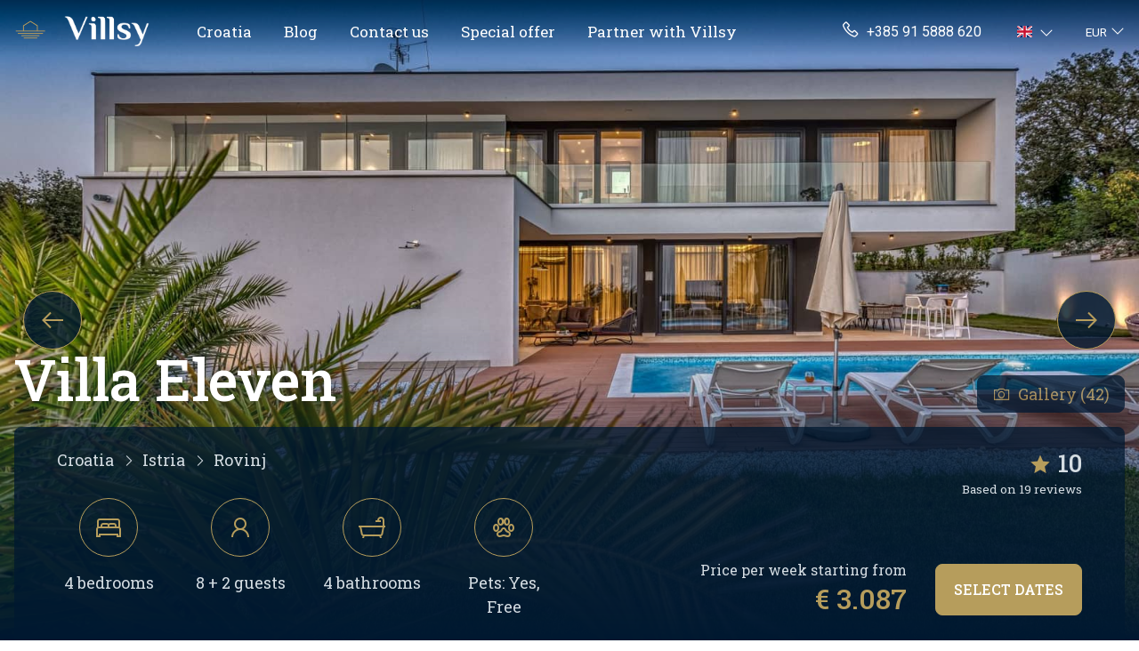

--- FILE ---
content_type: text/html; charset=utf-8
request_url: https://villsy.com/en/villas/croatia/istria/rovinj/villa-eleven/16/
body_size: 42866
content:
<!doctype html>
<html lang="en">

<head>
	<!-- Google Tag Manager -->
	<script>(function(w,d,s,l,i){w[l]=w[l]||[];w[l].push({'gtm.start':
        new Date().getTime(),event:'gtm.js'});var f=d.getElementsByTagName(s)[0],
        j=d.createElement(s),dl=l!='dataLayer'?'&l='+l:'';j.async=true;j.src=
        'https://www.googletagmanager.com/gtm.js?id='+i+dl;f.parentNode.insertBefore(j,f);
        })(window,document,'script','dataLayer','GTM-58NG9LS');</script>
    <!-- End Google Tag Manager -->

    <!-- Google Tag Manager (noscript) -->
        <noscript><iframe src="https://www.googletagmanager.com/ns.html?id=GTM-58NG9LS"
        height="0" width="0" style="display:none;visibility:hidden"></iframe></noscript>
    <!-- End Google Tag Manager (noscript) -->
	<meta charset="UTF-8">
	<meta name="viewport" content="width=device-width, initial-scale=1">
	<link rel="profile" href="https://gmpg.org/xfn/11">

	<meta name='robots' content='index, follow, max-image-preview:large, max-snippet:-1, max-video-preview:-1' />
	<link rel="alternate" href="https://villsy.com/en/villas/croatia/istria/rovinj/villa-eleven/16/" hreflang="en" />
	<link rel="alternate" href="https://villsy.com/de/villen/kroatien/istrien/rovinj/villa-eleven/16/" hreflang="de" />
	<link rel="alternate" href="https://villsy.com/pl/wille/chorwacja/istria/rovinj/willa-eleven/16/" hreflang="pl" />
	<link rel="alternate" href="https://villsy.com/hr/vile/hrvatska/istra/rovinj/vila-eleven/16/" hreflang="hr" />
	<link rel="alternate" href="https://villsy.com/sl/vile/hrvaska/istra/rovinj/vila-eleven/16/" hreflang="sl" />
	<link rel="alternate" href="https://villsy.com/cs/vily/chorvatsko/istrie/rovinj/vila-eleven/16/" hreflang="cs" />
	<link rel="alternate" href="https://villsy.com/sk/villas/chrovatsko/istria/rovinj/vila-eleven/16/" hreflang="sk" />
	<link rel="alternate" href="https://villsy.com/da/villas/kroatien/istrien/rovinj/villa-eleven/16/" hreflang="da" />
	<link rel="alternate" href="https://villsy.com/nl/villas/kroatie/istrie/rovinj/villa-eleven/16/" hreflang="nl" />
	<link rel="alternate" href="https://villsy.com/fr/villas/croatie-hrvatska/istria/rovinj/villa-eleven/16/" hreflang="fr" />
	<link rel="alternate" href="https://villsy.com/hu/villak/horvatorszag/isztria/rovinj/maganvilla-eleven/16/" hreflang="hu" />
	<link rel="alternate" href="https://villsy.com/it/ville/croazia/istria/rovigno/villa-eleven/16/" hreflang="it" />
	<link rel="alternate" href="https://villsy.com/no/villas/kroatia/istria/rovinj/villa-eleven/16/" hreflang="no" />
	<link rel="alternate" href="https://villsy.com/es/villas/croacia/istria/rovinj/villa-eleven/16/" hreflang="es" />
	<link rel="alternate" href="https://villsy.com/sv/villor/kroatien/istrien/rovinj/villa-eleven/16/" hreflang="sv" />
	<link rel="alternate" href="https://villsy.com/en/villas/croatia/istria/rovinj/villa-eleven/16/" hreflang="x-default" />

	<!-- This site is optimized with the Yoast SEO Premium plugin v19.2.1 (Yoast SEO v19.6.1) - https://yoast.com/wordpress/plugins/seo/ -->
	<title>Villa Eleven for rent | Villas with pool Istria, Croatia</title>
	<meta name="description" content="Villa with pool Eleven with 4 bedrooms for 10 guests, villa size 360 sqm, situated in Rovinj - Istria. Find more information and reserve on Villsy." />
	<link rel="canonical" href="https://villsy.com/en/villas/croatia/istria/rovinj/villa-eleven/16//" />
	<meta property="og:locale" content="en_US" />
	<meta property="og:type" content="website" />
	<meta property="og:title" content="Villa Eleven for rent | Villas with pool Istria, Croatia" />
	<meta property="og:description" content="Villa with pool Eleven with 4 bedrooms for 10 guests, villa size 360 sqm, situated in Rovinj - Istria. Find more information and reserve on Villsy." />
	<meta property="og:url" content="https://villsy.com/en/villas/croatia/istria/rovinj/villa-eleven/16/" />
	<meta property="og:site_name" content="Villsy" />
	<meta property="article:modified_time" content="2024-11-28T13:29:04+00:00" />
	<meta property="og:image" content="https://mcdn.pro/data/objects/images/27433/villa-eleven79-ypo7v3-l-xs6kuq.jpg" />
	<meta property="og:image:width" content="1920" />
	<meta property="og:image:height" content="1080" />
	<meta name="twitter:card" content="summary_large_image" />
	<meta name="twitter:image" content="https://mcdn.pro/data/objects/images/27433/villa-eleven79-ypo7v3-l-xs6kuq.jpg" />
	<meta name="twitter:label1" content="Est. reading time" />
	<meta name="twitter:data1" content="1 minute" />
	<!-- / Yoast SEO Premium plugin. -->


<link rel='dns-prefetch' href='//www.google.com' />
<link rel='dns-prefetch' href='//fonts.googleapis.com' />
<link rel="alternate" type="application/rss+xml" title="Villsy &raquo; Feed" href="https://villsy.com/feed/" />
<link rel="alternate" type="application/rss+xml" title="Villsy &raquo; Comments Feed" href="https://villsy.com/comments/feed/" />
<link rel='stylesheet' id='wp-block-library-css'  href='https://villsy.com/wp-includes/css/dist/block-library/style.min.css?ver=6.0.2' media='all' />
<style id='global-styles-inline-css'>
body{--wp--preset--color--black: #000000;--wp--preset--color--cyan-bluish-gray: #abb8c3;--wp--preset--color--white: #ffffff;--wp--preset--color--pale-pink: #f78da7;--wp--preset--color--vivid-red: #cf2e2e;--wp--preset--color--luminous-vivid-orange: #ff6900;--wp--preset--color--luminous-vivid-amber: #fcb900;--wp--preset--color--light-green-cyan: #7bdcb5;--wp--preset--color--vivid-green-cyan: #00d084;--wp--preset--color--pale-cyan-blue: #8ed1fc;--wp--preset--color--vivid-cyan-blue: #0693e3;--wp--preset--color--vivid-purple: #9b51e0;--wp--preset--gradient--vivid-cyan-blue-to-vivid-purple: linear-gradient(135deg,rgba(6,147,227,1) 0%,rgb(155,81,224) 100%);--wp--preset--gradient--light-green-cyan-to-vivid-green-cyan: linear-gradient(135deg,rgb(122,220,180) 0%,rgb(0,208,130) 100%);--wp--preset--gradient--luminous-vivid-amber-to-luminous-vivid-orange: linear-gradient(135deg,rgba(252,185,0,1) 0%,rgba(255,105,0,1) 100%);--wp--preset--gradient--luminous-vivid-orange-to-vivid-red: linear-gradient(135deg,rgba(255,105,0,1) 0%,rgb(207,46,46) 100%);--wp--preset--gradient--very-light-gray-to-cyan-bluish-gray: linear-gradient(135deg,rgb(238,238,238) 0%,rgb(169,184,195) 100%);--wp--preset--gradient--cool-to-warm-spectrum: linear-gradient(135deg,rgb(74,234,220) 0%,rgb(151,120,209) 20%,rgb(207,42,186) 40%,rgb(238,44,130) 60%,rgb(251,105,98) 80%,rgb(254,248,76) 100%);--wp--preset--gradient--blush-light-purple: linear-gradient(135deg,rgb(255,206,236) 0%,rgb(152,150,240) 100%);--wp--preset--gradient--blush-bordeaux: linear-gradient(135deg,rgb(254,205,165) 0%,rgb(254,45,45) 50%,rgb(107,0,62) 100%);--wp--preset--gradient--luminous-dusk: linear-gradient(135deg,rgb(255,203,112) 0%,rgb(199,81,192) 50%,rgb(65,88,208) 100%);--wp--preset--gradient--pale-ocean: linear-gradient(135deg,rgb(255,245,203) 0%,rgb(182,227,212) 50%,rgb(51,167,181) 100%);--wp--preset--gradient--electric-grass: linear-gradient(135deg,rgb(202,248,128) 0%,rgb(113,206,126) 100%);--wp--preset--gradient--midnight: linear-gradient(135deg,rgb(2,3,129) 0%,rgb(40,116,252) 100%);--wp--preset--duotone--dark-grayscale: url('#wp-duotone-dark-grayscale');--wp--preset--duotone--grayscale: url('#wp-duotone-grayscale');--wp--preset--duotone--purple-yellow: url('#wp-duotone-purple-yellow');--wp--preset--duotone--blue-red: url('#wp-duotone-blue-red');--wp--preset--duotone--midnight: url('#wp-duotone-midnight');--wp--preset--duotone--magenta-yellow: url('#wp-duotone-magenta-yellow');--wp--preset--duotone--purple-green: url('#wp-duotone-purple-green');--wp--preset--duotone--blue-orange: url('#wp-duotone-blue-orange');--wp--preset--font-size--small: 13px;--wp--preset--font-size--medium: 20px;--wp--preset--font-size--large: 36px;--wp--preset--font-size--x-large: 42px;}.has-black-color{color: var(--wp--preset--color--black) !important;}.has-cyan-bluish-gray-color{color: var(--wp--preset--color--cyan-bluish-gray) !important;}.has-white-color{color: var(--wp--preset--color--white) !important;}.has-pale-pink-color{color: var(--wp--preset--color--pale-pink) !important;}.has-vivid-red-color{color: var(--wp--preset--color--vivid-red) !important;}.has-luminous-vivid-orange-color{color: var(--wp--preset--color--luminous-vivid-orange) !important;}.has-luminous-vivid-amber-color{color: var(--wp--preset--color--luminous-vivid-amber) !important;}.has-light-green-cyan-color{color: var(--wp--preset--color--light-green-cyan) !important;}.has-vivid-green-cyan-color{color: var(--wp--preset--color--vivid-green-cyan) !important;}.has-pale-cyan-blue-color{color: var(--wp--preset--color--pale-cyan-blue) !important;}.has-vivid-cyan-blue-color{color: var(--wp--preset--color--vivid-cyan-blue) !important;}.has-vivid-purple-color{color: var(--wp--preset--color--vivid-purple) !important;}.has-black-background-color{background-color: var(--wp--preset--color--black) !important;}.has-cyan-bluish-gray-background-color{background-color: var(--wp--preset--color--cyan-bluish-gray) !important;}.has-white-background-color{background-color: var(--wp--preset--color--white) !important;}.has-pale-pink-background-color{background-color: var(--wp--preset--color--pale-pink) !important;}.has-vivid-red-background-color{background-color: var(--wp--preset--color--vivid-red) !important;}.has-luminous-vivid-orange-background-color{background-color: var(--wp--preset--color--luminous-vivid-orange) !important;}.has-luminous-vivid-amber-background-color{background-color: var(--wp--preset--color--luminous-vivid-amber) !important;}.has-light-green-cyan-background-color{background-color: var(--wp--preset--color--light-green-cyan) !important;}.has-vivid-green-cyan-background-color{background-color: var(--wp--preset--color--vivid-green-cyan) !important;}.has-pale-cyan-blue-background-color{background-color: var(--wp--preset--color--pale-cyan-blue) !important;}.has-vivid-cyan-blue-background-color{background-color: var(--wp--preset--color--vivid-cyan-blue) !important;}.has-vivid-purple-background-color{background-color: var(--wp--preset--color--vivid-purple) !important;}.has-black-border-color{border-color: var(--wp--preset--color--black) !important;}.has-cyan-bluish-gray-border-color{border-color: var(--wp--preset--color--cyan-bluish-gray) !important;}.has-white-border-color{border-color: var(--wp--preset--color--white) !important;}.has-pale-pink-border-color{border-color: var(--wp--preset--color--pale-pink) !important;}.has-vivid-red-border-color{border-color: var(--wp--preset--color--vivid-red) !important;}.has-luminous-vivid-orange-border-color{border-color: var(--wp--preset--color--luminous-vivid-orange) !important;}.has-luminous-vivid-amber-border-color{border-color: var(--wp--preset--color--luminous-vivid-amber) !important;}.has-light-green-cyan-border-color{border-color: var(--wp--preset--color--light-green-cyan) !important;}.has-vivid-green-cyan-border-color{border-color: var(--wp--preset--color--vivid-green-cyan) !important;}.has-pale-cyan-blue-border-color{border-color: var(--wp--preset--color--pale-cyan-blue) !important;}.has-vivid-cyan-blue-border-color{border-color: var(--wp--preset--color--vivid-cyan-blue) !important;}.has-vivid-purple-border-color{border-color: var(--wp--preset--color--vivid-purple) !important;}.has-vivid-cyan-blue-to-vivid-purple-gradient-background{background: var(--wp--preset--gradient--vivid-cyan-blue-to-vivid-purple) !important;}.has-light-green-cyan-to-vivid-green-cyan-gradient-background{background: var(--wp--preset--gradient--light-green-cyan-to-vivid-green-cyan) !important;}.has-luminous-vivid-amber-to-luminous-vivid-orange-gradient-background{background: var(--wp--preset--gradient--luminous-vivid-amber-to-luminous-vivid-orange) !important;}.has-luminous-vivid-orange-to-vivid-red-gradient-background{background: var(--wp--preset--gradient--luminous-vivid-orange-to-vivid-red) !important;}.has-very-light-gray-to-cyan-bluish-gray-gradient-background{background: var(--wp--preset--gradient--very-light-gray-to-cyan-bluish-gray) !important;}.has-cool-to-warm-spectrum-gradient-background{background: var(--wp--preset--gradient--cool-to-warm-spectrum) !important;}.has-blush-light-purple-gradient-background{background: var(--wp--preset--gradient--blush-light-purple) !important;}.has-blush-bordeaux-gradient-background{background: var(--wp--preset--gradient--blush-bordeaux) !important;}.has-luminous-dusk-gradient-background{background: var(--wp--preset--gradient--luminous-dusk) !important;}.has-pale-ocean-gradient-background{background: var(--wp--preset--gradient--pale-ocean) !important;}.has-electric-grass-gradient-background{background: var(--wp--preset--gradient--electric-grass) !important;}.has-midnight-gradient-background{background: var(--wp--preset--gradient--midnight) !important;}.has-small-font-size{font-size: var(--wp--preset--font-size--small) !important;}.has-medium-font-size{font-size: var(--wp--preset--font-size--medium) !important;}.has-large-font-size{font-size: var(--wp--preset--font-size--large) !important;}.has-x-large-font-size{font-size: var(--wp--preset--font-size--x-large) !important;}
</style>
<link rel='stylesheet' id='wpml-blocks-css'  href='https://villsy.com/wp-content/plugins/sitepress-multilingual-cms/dist/css/blocks/styles.css?ver=4.6.3' media='all' />
<link rel='stylesheet' id='custom-css-css'  href='https://villsy.com/wp-content/themes/theme/dist/main.3202380440f0ec9922ab.css?ver=6.0.2' media='all' />
<link rel='stylesheet' id='custom-font-headings-css'  href='https://fonts.googleapis.com/css2?family=Roboto+Slab%3Awght%40400%3B500&#038;display=swap&#038;ver=6.0.2' media='all' />
<link rel='stylesheet' id='custom-font-base-css'  href='https://fonts.googleapis.com/css2?family=Roboto%3Awght%40300%3B400%3B700&#038;display=swap&#038;ver=6.0.2' media='all' />
<script src='https://villsy.com/wp-includes/js/jquery/jquery.min.js?ver=3.6.0' id='jquery-core-js'></script>
<script src='https://villsy.com/wp-includes/js/jquery/jquery-migrate.min.js?ver=3.3.2' id='jquery-migrate-js'></script>
<script id='wpml-cookie-js-extra'>
var wpml_cookies = {"wp-wpml_current_language":{"value":"en","expires":1,"path":"\/"}};
var wpml_cookies = {"wp-wpml_current_language":{"value":"en","expires":1,"path":"\/"}};
</script>
<script src='https://villsy.com/wp-content/plugins/sitepress-multilingual-cms/res/js/cookies/language-cookie.js?ver=4.6.3' id='wpml-cookie-js'></script>
<link rel="https://api.w.org/" href="https://villsy.com/wp-json/" /><link rel="alternate" type="application/json" href="https://villsy.com/wp-json/wp/v2/pages/49" /><link rel="EditURI" type="application/rsd+xml" title="RSD" href="https://villsy.com/xmlrpc.php?rsd" />
<link rel="wlwmanifest" type="application/wlwmanifest+xml" href="https://villsy.com/wp-includes/wlwmanifest.xml" /> 
<meta name="generator" content="WordPress 6.0.2" />
<link rel='shortlink' href='https://villsy.com/?p=49' />
<meta name="generator" content="WPML ver:4.6.3 stt:22,9,12,37,1,4,3,23,27,38,40,10,46,2,50;" />
<link rel="icon" href="https://villsy.com/wp-content/uploads/cropped-favicon6-32x32.png" sizes="32x32" />
<link rel="icon" href="https://villsy.com/wp-content/uploads/cropped-favicon6-192x192.png" sizes="192x192" />
<link rel="apple-touch-icon" href="https://villsy.com/wp-content/uploads/cropped-favicon6-180x180.png" />
<meta name="msapplication-TileImage" content="https://villsy.com/wp-content/uploads/cropped-favicon6-270x270.png" />
			
			<script type="application/ld+json">{"@context":"http://schema.org","@type":"Product","description":"Villa with pool Eleven with 4 bedrooms for 10 guests, villa size 360 sqm, situated in Rovinj - Istria. Find more information and reserve on Villsy.","brand":{"@type":"Brand","name":"Villsy"},"aggregateRating":{"@type":"AggregateRating","ratingCount":"19","ratingValue":"10.0","bestRating":"10"},"review":[{"@type":"Review","reviewBody":"Super dejligt sted. Virkelig lækkert hus og bedre end på billederne. Værten var så venlig og behjælpelig hvis vi havde nogle spørgsmål eller andet. Ikke sidste gang vi kommer der.","datePublished":"24.09.2025","author":{"@type":"Person","name":"Casper - Airbnb"},"reviewRating":{"@type":"Rating","bestRating":10,"ratingValue":"10"}},{"@type":"Review","reviewBody":"Perfekt","datePublished":"06.09.2025","author":{"@type":"Person","name":"Jonas Wild"},"reviewRating":{"@type":"Rating","bestRating":10,"ratingValue":"10"}},{"@type":"Review","reviewBody":"Grossartige Unterkunft, alles ist top!","datePublished":"29.09.2024","author":{"@type":"Person","name":"Fabian Gysling"},"reviewRating":{"@type":"Rating","bestRating":10,"ratingValue":"10"}},{"@type":"Review","reviewBody":"Wonderful stay at the villa for a week. Exactly what it looked like in photos. All amenities of the property made for a great holiday!","datePublished":"24.08.2024","author":{"@type":"Person","name":"Elisabeth - Airbnb"},"reviewRating":{"@type":"Rating","bestRating":10,"ratingValue":"10"}},{"@type":"Review","reviewBody":"Haus sehr sauber und schön eingerichtet, alles top fast noch besser wie auf den Bildern. Pool und Terasse/Garten auch sehr groß und schön. Haus reicht locker für 10 Personen. Lage auch gut, man ist für sich alleine und die Nachbarschaft ist ruhig aber unkompliziert. Einkaufsläden, Tankstellen, Strände und Rovinj ist maximal 10 min entfernt. Hausmanagerin Illa auch sehr nett und freundlich. Es gab keine Probleme beim Check-in/out. Alles in allem perfekt für Urlaub mit 10 Freunden.","datePublished":"03.08.2024","author":{"@type":"Person","name":"Tom - Airbnb"},"reviewRating":{"@type":"Rating","bestRating":10,"ratingValue":"10"}},{"@type":"Review","reviewBody":null,"datePublished":"19.07.2024","author":{"@type":"Person","name":"Robert - booking"},"reviewRating":{"@type":"Rating","bestRating":10,"ratingValue":"10"}},{"@type":"Review","reviewBody":"Sehr schönes Airbnb. Sauber und entsprach völlig unseren Erwartungen. Gerne wieder.","datePublished":"29.06.2024","author":{"@type":"Person","name":"Julef - Airbnb"},"reviewRating":{"@type":"Rating","bestRating":10,"ratingValue":"10"}},{"@type":"Review","reviewBody":"The House is spacious and clean. It works very well for Two families. The Internet works very Well. The host is super Nice and service-minded. The pool is clean and Nice. The view is lovely. We have only praise for this House. July 2022.","datePublished":"21.10.2023","author":{"@type":"Person","name":"Maria"},"reviewRating":{"@type":"Rating","bestRating":10,"ratingValue":"10"}},{"@type":"Review","reviewBody":"Beautiful place to enjoy all the things you need for a holiday. Peace, comfort with everything around. Looking opportunity for to come again. May 2022.","datePublished":"21.10.2023","author":{"@type":"Person","name":"Zoran"},"reviewRating":{"@type":"Rating","bestRating":10,"ratingValue":"10"}},{"@type":"Review","reviewBody":"For example, there is a sandwich maker in the kitchen, a smart TV, and various seating and chilling areas by the pool. The view from the roof terrace is breathtaking. It was a fantastic time there. June 2023.","datePublished":"21.10.2023","author":{"@type":"Person","name":"Eva"},"reviewRating":{"@type":"Rating","bestRating":10,"ratingValue":"10"}},{"@type":"Review","reviewBody":"I felt like I was at home. I will definitely come here again. August 2023.","datePublished":"21.10.2023","author":{"@type":"Person","name":"Dennis"},"reviewRating":{"@type":"Rating","bestRating":10,"ratingValue":"10"}},{"@type":"Review","reviewBody":"War sehr schön\nHab mich wie daheim gefühlt\nWerde aufjedenfall nochmal herkommen","datePublished":"30.08.2023","author":{"@type":"Person","name":"Dennis"},"reviewRating":{"@type":"Rating","bestRating":10,"ratingValue":"10"}},{"@type":"Review","reviewBody":"Das Haus sieht auf den Bildern schon toll aus, die Realität übertrumpft das aber noch. So gibt es z.B. einen Sandwichmaker in der Küche, SmartTV, verschiedene Sitz- und Chillgelegenheiten am Pool. und die Aussicht von der Dachterrasse ist der Hammer. es war eine fantastisce Zeit dort","datePublished":"26.06.2023","author":{"@type":"Person","name":"Eva"},"reviewRating":{"@type":"Rating","bestRating":10,"ratingValue":"10"}},{"@type":"Review","reviewBody":"Everything was perfect","datePublished":"15.05.2023","author":{"@type":"Person","name":"Srdjan S."},"reviewRating":{"@type":"Rating","bestRating":10,"ratingValue":"10"}},{"@type":"Review","reviewBody":"This House and garden is very lovely. We had the best time. The House is spacious and clean. It Works very Well for Two families.\nInternet works very Well.\nThe host is super Nice and service minded. Pool is clean and Nice.\nThe view is lovely. We have only praise for this House.","datePublished":"27.07.2022","author":{"@type":"Person","name":"Maria"},"reviewRating":{"@type":"Rating","bestRating":10,"ratingValue":"10"}},{"@type":"Review","reviewBody":"Almost everything. Beautiful place for enjoying in all the things you need for holiday. Peace , comfort with everything around. Looking opportunity for coming again.","datePublished":"03.05.2022","author":{"@type":"Person","name":"Zoran"},"reviewRating":{"@type":"Rating","bestRating":10,"ratingValue":"10"}},{"@type":"Review","reviewBody":"Very nice hosts! Amazing view! Gorgeous villa!","datePublished":"30.04.2022","author":{"@type":"Person","name":"Marcel"},"reviewRating":{"@type":"Rating","bestRating":10,"ratingValue":"10"}},{"@type":"Review","reviewBody":"Beautiful villa, looks perfect like on the pictures. Perfect to book for z group of friends or family. 4 seperate rooms and 2 have a seperate bathroom. The swimming pool is wonderful! The perfect spot to go to cities nearby like Rovinj, Pula etc. The only disadvantage is that the villa is best for 8 persons. The 9th and 10th person needed to sleep on a moveable bed.","datePublished":"29.08.2021","author":{"@type":"Person","name":"Thomas"},"reviewRating":{"@type":"Rating","bestRating":10,"ratingValue":"10"}},{"@type":"Review","reviewBody":"This was one of the most beautiful and amazing places we have ever stayed via Airbnb - absolutely top notch, high standard, very clean. We were amazed by the friendliness and great service and support we received onsite. This is an absolute recommendation and a clear five star rating :-)","datePublished":"15.08.2021","author":{"@type":"Person","name":"Jochem"},"reviewRating":{"@type":"Rating","bestRating":10,"ratingValue":"10"}}],"name":"Villa Eleven","image":"https://mcdn.pro/data/objects/images/27433/villa-eleven79-ypo7v3-s-qpnlue.jpg","url":"/https:/www.villsy.com/en/villas/croatia/istria/rovinj/villa-eleven/16/","offers":{"@type":"AggregateOffer","lowPrice":"3086.60","highPrice":"3086.60","priceCurrency":"EUR","offerCount":1}}</script> <script type="application/ld+json">{"@context":"https://schema.org","@type":"House","petsAllowed":"Yes","occupancy":10,"numberOfBedrooms":4,"numberOfRooms":4,"numberOfBathroomsTotal":4,"amenityFeature":[{"@type":"http://schema.org/LocationFeatureSpecification","name":"Check In","value":"16:00"},{"@type":"http://schema.org/LocationFeatureSpecification","name":"Check Out","value":"10:00"},{"@type":"http://schema.org/LocationFeatureSpecification","name":"Pets allowed","value":"true"},{"@type":"http://schema.org/LocationFeatureSpecification","name":"Internet","value":"true"},{"@type":"http://schema.org/LocationFeatureSpecification","name":"Pool","value":"true"},{"@type":"http://schema.org/LocationFeatureSpecification","name":"Parking Available","value":"true"},{"@type":"http://schema.org/LocationFeatureSpecification","name":"Air condition","value":"true"},{"@type":"http://schema.org/LocationFeatureSpecification","name":"Heating","value":"true"},{"@type":"http://schema.org/LocationFeatureSpecification","name":"Satellite TV","value":"true"},{"@type":"http://schema.org/LocationFeatureSpecification","name":"Iron","value":"true"},{"@type":"http://schema.org/LocationFeatureSpecification","name":"Baby cot","value":"true"},{"@type":"http://schema.org/LocationFeatureSpecification","name":"Plot area","value":"941m2"},{"@type":"http://schema.org/LocationFeatureSpecification","name":"Courtyard","value":"true"},{"@type":"http://schema.org/LocationFeatureSpecification","name":"Terrace/Balcony balcony","value":"true"},{"@type":"http://schema.org/LocationFeatureSpecification","name":"Terrace/Balcony terrace","value":"true"},{"@type":"http://schema.org/LocationFeatureSpecification","name":"Terrace/Balcony furnished balcony\r","value":"true"},{"@type":"http://schema.org/LocationFeatureSpecification","name":"Outdoors terrace","value":"true"},{"@type":"http://schema.org/LocationFeatureSpecification","name":"Outdoors rooftop terrace","value":"true"},{"@type":"http://schema.org/LocationFeatureSpecification","name":"Outdoors pool umbrellas","value":"true"},{"@type":"http://schema.org/LocationFeatureSpecification","name":"Outdoors garden","value":"true"},{"@type":"http://schema.org/LocationFeatureSpecification","name":"Outdoors sun deck","value":"true"},{"@type":"http://schema.org/LocationFeatureSpecification","name":"Outdoors outdoor dining area","value":"true"},{"@type":"http://schema.org/LocationFeatureSpecification","name":"Outdoors patio","value":"true"},{"@type":"http://schema.org/LocationFeatureSpecification","name":"Outdoors loungers","value":"true"},{"@type":"http://schema.org/LocationFeatureSpecification","name":"Outdoors outdoor kitchen","value":"true"},{"@type":"http://schema.org/LocationFeatureSpecification","name":"Exterior shower","value":"true"},{"@type":"http://schema.org/LocationFeatureSpecification","name":"Barbecue","value":"true"},{"@type":"http://schema.org/LocationFeatureSpecification","name":"Area","value":"360m2"},{"@type":"http://schema.org/LocationFeatureSpecification","name":"Living room terrace","value":"true"},{"@type":"http://schema.org/LocationFeatureSpecification","name":"Kitchen standard kitchen equipment","value":"true"},{"@type":"http://schema.org/LocationFeatureSpecification","name":"Kitchen oven","value":"true"},{"@type":"http://schema.org/LocationFeatureSpecification","name":"Kitchen refrigerator","value":"true"},{"@type":"http://schema.org/LocationFeatureSpecification","name":"Kitchen stove","value":"true"},{"@type":"http://schema.org/LocationFeatureSpecification","name":"Kitchen freezer","value":"true"},{"@type":"http://schema.org/LocationFeatureSpecification","name":"Kitchen coffee machine","value":"true"},{"@type":"http://schema.org/LocationFeatureSpecification","name":"Kitchen toaster","value":"true"},{"@type":"http://schema.org/LocationFeatureSpecification","name":"Kitchen dish washer","value":"true"},{"@type":"http://schema.org/LocationFeatureSpecification","name":"Kitchen mixer","value":"true"},{"@type":"http://schema.org/LocationFeatureSpecification","name":"Kitchen ice maker","value":"true"},{"@type":"http://schema.org/LocationFeatureSpecification","name":"Kitchen child's high chair","value":"true"},{"@type":"http://schema.org/LocationFeatureSpecification","name":"Number of bathrooms","value":"4"},{"@type":"http://schema.org/LocationFeatureSpecification","name":"Bathroom 3 toilet","value":"true"},{"@type":"http://schema.org/LocationFeatureSpecification","name":"Bathroom 3 hair dryer\r","value":"true"},{"@type":"http://schema.org/LocationFeatureSpecification","name":"Bathroom 3 bathtub","value":"true"},{"@type":"http://schema.org/LocationFeatureSpecification","name":"Bathroom 3 shower","value":"true"},{"@type":"http://schema.org/LocationFeatureSpecification","name":"Bathroom 3 basin","value":"true"},{"@type":"http://schema.org/LocationFeatureSpecification","name":"Bathroom 4 toilet","value":"true"},{"@type":"http://schema.org/LocationFeatureSpecification","name":"Bathroom 4 hair dryer\r","value":"true"},{"@type":"http://schema.org/LocationFeatureSpecification","name":"Bathroom 4 bathtub","value":"true"},{"@type":"http://schema.org/LocationFeatureSpecification","name":"Bathroom 4 shower","value":"true"},{"@type":"http://schema.org/LocationFeatureSpecification","name":"Bathroom 4 basin","value":"true"}]}</script> <script type="application/ld+json">{"@context":"https://schema.org","@type":"Thing","description":"Villa with pool Eleven with 4 bedrooms for 10 guests, villa size 360 sqm, situated in Rovinj - Istria. Find more information and reserve on Villsy."}</script> <script type="application/ld+json">{"@context":"https://schema.org","@type":"Place","geo":{"@type":"GeoCoordinates","latitude":"45.1062620","longitude":"13.7093304"},"hasMap":"https://www.google.com/maps?ie=UTF8&hq&ll=45.1062620,13.7093304&z=19"}</script>
		
			
	
	<script type="application/ld+json">
		{
		"@context": "https://schema.org",
		"@type": "Organization",
		"Name": "Villsy",
		"legalName": "Villsy d.o.o.",
		"url": "https://www.villsy.com",
		"logo": "https://villsy.com/wp-content/uploads/home-icon.png"
		}
	</script>

	

</head>

<body class="page-template-default page page-id-49">

	<svg xmlns="http://www.w3.org/2000/svg" viewBox="0 0 0 0" width="0" height="0" focusable="false" role="none" style="visibility: hidden; position: absolute; left: -9999px; overflow: hidden;" ><defs><filter id="wp-duotone-dark-grayscale"><feColorMatrix color-interpolation-filters="sRGB" type="matrix" values=" .299 .587 .114 0 0 .299 .587 .114 0 0 .299 .587 .114 0 0 .299 .587 .114 0 0 " /><feComponentTransfer color-interpolation-filters="sRGB" ><feFuncR type="table" tableValues="0 0.49803921568627" /><feFuncG type="table" tableValues="0 0.49803921568627" /><feFuncB type="table" tableValues="0 0.49803921568627" /><feFuncA type="table" tableValues="1 1" /></feComponentTransfer><feComposite in2="SourceGraphic" operator="in" /></filter></defs></svg><svg xmlns="http://www.w3.org/2000/svg" viewBox="0 0 0 0" width="0" height="0" focusable="false" role="none" style="visibility: hidden; position: absolute; left: -9999px; overflow: hidden;" ><defs><filter id="wp-duotone-grayscale"><feColorMatrix color-interpolation-filters="sRGB" type="matrix" values=" .299 .587 .114 0 0 .299 .587 .114 0 0 .299 .587 .114 0 0 .299 .587 .114 0 0 " /><feComponentTransfer color-interpolation-filters="sRGB" ><feFuncR type="table" tableValues="0 1" /><feFuncG type="table" tableValues="0 1" /><feFuncB type="table" tableValues="0 1" /><feFuncA type="table" tableValues="1 1" /></feComponentTransfer><feComposite in2="SourceGraphic" operator="in" /></filter></defs></svg><svg xmlns="http://www.w3.org/2000/svg" viewBox="0 0 0 0" width="0" height="0" focusable="false" role="none" style="visibility: hidden; position: absolute; left: -9999px; overflow: hidden;" ><defs><filter id="wp-duotone-purple-yellow"><feColorMatrix color-interpolation-filters="sRGB" type="matrix" values=" .299 .587 .114 0 0 .299 .587 .114 0 0 .299 .587 .114 0 0 .299 .587 .114 0 0 " /><feComponentTransfer color-interpolation-filters="sRGB" ><feFuncR type="table" tableValues="0.54901960784314 0.98823529411765" /><feFuncG type="table" tableValues="0 1" /><feFuncB type="table" tableValues="0.71764705882353 0.25490196078431" /><feFuncA type="table" tableValues="1 1" /></feComponentTransfer><feComposite in2="SourceGraphic" operator="in" /></filter></defs></svg><svg xmlns="http://www.w3.org/2000/svg" viewBox="0 0 0 0" width="0" height="0" focusable="false" role="none" style="visibility: hidden; position: absolute; left: -9999px; overflow: hidden;" ><defs><filter id="wp-duotone-blue-red"><feColorMatrix color-interpolation-filters="sRGB" type="matrix" values=" .299 .587 .114 0 0 .299 .587 .114 0 0 .299 .587 .114 0 0 .299 .587 .114 0 0 " /><feComponentTransfer color-interpolation-filters="sRGB" ><feFuncR type="table" tableValues="0 1" /><feFuncG type="table" tableValues="0 0.27843137254902" /><feFuncB type="table" tableValues="0.5921568627451 0.27843137254902" /><feFuncA type="table" tableValues="1 1" /></feComponentTransfer><feComposite in2="SourceGraphic" operator="in" /></filter></defs></svg><svg xmlns="http://www.w3.org/2000/svg" viewBox="0 0 0 0" width="0" height="0" focusable="false" role="none" style="visibility: hidden; position: absolute; left: -9999px; overflow: hidden;" ><defs><filter id="wp-duotone-midnight"><feColorMatrix color-interpolation-filters="sRGB" type="matrix" values=" .299 .587 .114 0 0 .299 .587 .114 0 0 .299 .587 .114 0 0 .299 .587 .114 0 0 " /><feComponentTransfer color-interpolation-filters="sRGB" ><feFuncR type="table" tableValues="0 0" /><feFuncG type="table" tableValues="0 0.64705882352941" /><feFuncB type="table" tableValues="0 1" /><feFuncA type="table" tableValues="1 1" /></feComponentTransfer><feComposite in2="SourceGraphic" operator="in" /></filter></defs></svg><svg xmlns="http://www.w3.org/2000/svg" viewBox="0 0 0 0" width="0" height="0" focusable="false" role="none" style="visibility: hidden; position: absolute; left: -9999px; overflow: hidden;" ><defs><filter id="wp-duotone-magenta-yellow"><feColorMatrix color-interpolation-filters="sRGB" type="matrix" values=" .299 .587 .114 0 0 .299 .587 .114 0 0 .299 .587 .114 0 0 .299 .587 .114 0 0 " /><feComponentTransfer color-interpolation-filters="sRGB" ><feFuncR type="table" tableValues="0.78039215686275 1" /><feFuncG type="table" tableValues="0 0.94901960784314" /><feFuncB type="table" tableValues="0.35294117647059 0.47058823529412" /><feFuncA type="table" tableValues="1 1" /></feComponentTransfer><feComposite in2="SourceGraphic" operator="in" /></filter></defs></svg><svg xmlns="http://www.w3.org/2000/svg" viewBox="0 0 0 0" width="0" height="0" focusable="false" role="none" style="visibility: hidden; position: absolute; left: -9999px; overflow: hidden;" ><defs><filter id="wp-duotone-purple-green"><feColorMatrix color-interpolation-filters="sRGB" type="matrix" values=" .299 .587 .114 0 0 .299 .587 .114 0 0 .299 .587 .114 0 0 .299 .587 .114 0 0 " /><feComponentTransfer color-interpolation-filters="sRGB" ><feFuncR type="table" tableValues="0.65098039215686 0.40392156862745" /><feFuncG type="table" tableValues="0 1" /><feFuncB type="table" tableValues="0.44705882352941 0.4" /><feFuncA type="table" tableValues="1 1" /></feComponentTransfer><feComposite in2="SourceGraphic" operator="in" /></filter></defs></svg><svg xmlns="http://www.w3.org/2000/svg" viewBox="0 0 0 0" width="0" height="0" focusable="false" role="none" style="visibility: hidden; position: absolute; left: -9999px; overflow: hidden;" ><defs><filter id="wp-duotone-blue-orange"><feColorMatrix color-interpolation-filters="sRGB" type="matrix" values=" .299 .587 .114 0 0 .299 .587 .114 0 0 .299 .587 .114 0 0 .299 .587 .114 0 0 " /><feComponentTransfer color-interpolation-filters="sRGB" ><feFuncR type="table" tableValues="0.098039215686275 1" /><feFuncG type="table" tableValues="0 0.66274509803922" /><feFuncB type="table" tableValues="0.84705882352941 0.41960784313725" /><feFuncA type="table" tableValues="1 1" /></feComponentTransfer><feComposite in2="SourceGraphic" operator="in" /></filter></defs></svg>
	<header>
		<nav class="navbar main-navbar navbar-dark navbar-expand-lg position-absolute start-0 end-0 py-1">
			<div class="navbar-wrapper container">
							<a class="navbar-brand py-0 me-4 mt-2 mb-1 pe-2 d-flex align-items-center" href="/">
					<img src="/wp-content/uploads/home-icon.png" class="me-lg-3 me-2" style="height: 30px;" alt="Villsy Logo">
					<img src="/wp-content/uploads/logo-white.png" style="height: 43px;" alt="Villsy">
					<!-- <img src="/wp-content/uploads/logo_joined.png" class="me-lg-3 me-2 pt-3" style="height: 30px;" alt="Villsy Logo"> -->
				</a>

				<div class="d-flex align-items-center">
				<div class="d-lg-none d-flex me-2">
					<ul class="navbar-nav mt-lg-0">
						<li class=" dropdown language-switch">
        <span aria-label="Current language" class="text-decoration-none dropdown-toggle  d-lg-flex align-items-center py-0 pe-1" href="#" id="languageSwitchDropdown4442" role="button" data-bs-toggle="dropdown" aria-expanded="false">
                <span class="flag-icon flag-icon-gb" style="font-size: 13px;"></span>
                <i class="las la-angle-down text-white ms-2"></i>
    </span>
    <ul class="dropdown-menu lang-switcher" aria-labelledby="languageSwitchDropdown4442" style="min-width: auto; width: fit-content;">
                <li>
            <a class="dropdown-item active" href="/en/villas/croatia/istria/rovinj/villa-eleven/16/">
                <span class="flag-icon flag-icon-gb" style="font-size: 12px;"></span>
                <span class="small ps-1">English</span>
            </a>
        </li>
                <li>
            <a class="dropdown-item" href="/de/villen/kroatien/istrien/rovinj/villa-eleven/16/">
                <span class="flag-icon flag-icon-de" style="font-size: 12px;"></span>
                <span class="small ps-1">German</span>
            </a>
        </li>
                <li>
            <a class="dropdown-item" href="/pl/wille/chorwacja/istria/rovinj/willa-eleven/16/">
                <span class="flag-icon flag-icon-pl" style="font-size: 12px;"></span>
                <span class="small ps-1">Polish</span>
            </a>
        </li>
                <li>
            <a class="dropdown-item" href="/hr/vile/hrvatska/istra/rovinj/vila-eleven/16/">
                <span class="flag-icon flag-icon-hr" style="font-size: 12px;"></span>
                <span class="small ps-1">Croatian</span>
            </a>
        </li>
                <li>
            <a class="dropdown-item" href="/sl/vile/hrvaska/istra/rovinj/vila-eleven/16/">
                <span class="flag-icon flag-icon-si" style="font-size: 12px;"></span>
                <span class="small ps-1">Slovenian</span>
            </a>
        </li>
                <li>
            <a class="dropdown-item" href="/cs/vily/chorvatsko/istrie/rovinj/vila-eleven/16/">
                <span class="flag-icon flag-icon-cz" style="font-size: 12px;"></span>
                <span class="small ps-1">Czech</span>
            </a>
        </li>
                <li>
            <a class="dropdown-item" href="/sk/villas/chrovatsko/istria/rovinj/vila-eleven/16/">
                <span class="flag-icon flag-icon-sk" style="font-size: 12px;"></span>
                <span class="small ps-1">Slovak</span>
            </a>
        </li>
                <li>
            <a class="dropdown-item" href="/da/villas/kroatien/istrien/rovinj/villa-eleven/16/">
                <span class="flag-icon flag-icon-dk" style="font-size: 12px;"></span>
                <span class="small ps-1">Danish</span>
            </a>
        </li>
                <li>
            <a class="dropdown-item" href="/nl/villas/kroatie/istrie/rovinj/villa-eleven/16/">
                <span class="flag-icon flag-icon-nl" style="font-size: 12px;"></span>
                <span class="small ps-1">Dutch</span>
            </a>
        </li>
                <li>
            <a class="dropdown-item" href="/fr/villas/croatie-hrvatska/istria/rovinj/villa-eleven/16/">
                <span class="flag-icon flag-icon-fr" style="font-size: 12px;"></span>
                <span class="small ps-1">French</span>
            </a>
        </li>
                <li>
            <a class="dropdown-item" href="/hu/villak/horvatorszag/isztria/rovinj/maganvilla-eleven/16/">
                <span class="flag-icon flag-icon-hu" style="font-size: 12px;"></span>
                <span class="small ps-1">Hungarian</span>
            </a>
        </li>
                <li>
            <a class="dropdown-item" href="/it/ville/croazia/istria/rovigno/villa-eleven/16/">
                <span class="flag-icon flag-icon-it" style="font-size: 12px;"></span>
                <span class="small ps-1">Italian</span>
            </a>
        </li>
                <li>
            <a class="dropdown-item" href="/no/villas/kroatia/istria/rovinj/villa-eleven/16/">
                <span class="flag-icon flag-icon-no" style="font-size: 12px;"></span>
                <span class="small ps-1">Norwegian Bokmål</span>
            </a>
        </li>
                <li>
            <a class="dropdown-item" href="/es/villas/croacia/istria/rovinj/villa-eleven/16/">
                <span class="flag-icon flag-icon-es" style="font-size: 12px;"></span>
                <span class="small ps-1">Spanish</span>
            </a>
        </li>
                <li>
            <a class="dropdown-item" href="/sv/villor/kroatien/istrien/rovinj/villa-eleven/16/">
                <span class="flag-icon flag-icon-se" style="font-size: 12px;"></span>
                <span class="small ps-1">Swedish</span>
            </a>
        </li>
            </ul>
</li>



					</ul>
				</div>
				<button class="navbar-toggler" type="button" data-bs-toggle="collapse" data-bs-target="#navbarSupportedContent" aria-controls="navbarSupportedContent" aria-expanded="false" aria-label="Toggle navigation">
					<span class="navbar-toggler-icon"></span>
				</button>
				</div>

				<div class="collapse navbar-collapse" id="navbarSupportedContent">
					<ul class="navbar-nav navbar-links navbar-links-mobile mb-2 mb-lg-0 clear pt-2 mt-lg-0 mt-3 pt-lg-0 dropdown-arrow" style="font-family: Roboto slab">

						<li class="dropdown position-static nav-ite me-lg-1 me-0 mt-0 mt-lg-0" style="cursor: pointer;">
                <span class="d-lg-block d-none nav-link dropdown-toggle pb-0 py-2 mt-lg-0 text-white dropdown-arrow" 
                    id=dropdownMenuButton1 data-bs-toggle=dropdown aria-expanded=false tabindex=1
                    aria-label=Croatia>
                    Croatia
                </span>
        
        <div class="d-lg-none d-block border-white border-2">
            <div class="row justify-content-between main-nav-link py-3">
                <a href="/villa-croatia/" class="col nav-link item-title py-0 text-white ps-3 ">Croatia</a>
                                    <span class="nav-collapse col-2 text-white no-decoration collapsed d-flex justify-content-center align-items-center" 
                        data-bs-toggle="collapse" data-bs-target="#Croatia" aria-expanded="false" aria-controls="Croatia">
                        <i class="las la-angle-down item-expand la-lg"></i>
                    </span>
                            </div>
        </div>
        <span class="dropdown-toggle pb-0 mt-2 mt-lg-0  dropdown-arrow"  >
           
        </span>
                    <div class="dropdown-menu mega-menu px-4 pt-4 pb-3 
                home-menu" 
                aria-labelledby="dropdownMenuButton1">
               <div class="row">
                                                            <div class="col">
                            <a class="dropdown-item p-0 rounded link-card" href="/villa-croatia/">
                                <div class="position-relative">
                                    <div class="h-100 position-absolute start-0 end-0" style="z-index: 2;">
                                        <div class="d-flex h-100 justify-content-center">
                                            <div class="container d-flex align-items-end px-3 py-1">
                                                <div>
                                                    <h3 class="text-white text-shadow link-card-title"> Croatia</h3>
                                                </div>
                                                
                                            </div>
                                        </div>
                                    </div> 
                                    <div class="lozad rounded link-card-image" data-background-image="/wp-content/uploads/croatia-dubrovnik.jpg" ></div>
                                </div>
                            </a>
                           <div class="mt-3">
                                                                    
                                    <a class="nav-link sub-link text-dark nav-locations"  href="/villas-with-pools/">
                                        <div class="row">
                                            <div class="col">
                                                <div>Villas with pool</div>
                                            </div>
                                            <div class="col-auto align-self-center me-1 arrow ps-0">
                                                <i class="las la-arrow-right text-muted" style="font-size: 1.1em;"></i>
                                              </div>
                                        </div>
                                    </a>
                                                                    
                                    <a class="nav-link sub-link text-dark nav-locations"  href="/villas-large-groups/">
                                        <div class="row">
                                            <div class="col">
                                                <div>Villas for large groups</div>
                                            </div>
                                            <div class="col-auto align-self-center me-1 arrow ps-0">
                                                <i class="las la-arrow-right text-muted" style="font-size: 1.1em;"></i>
                                              </div>
                                        </div>
                                    </a>
                                                                    
                                    <a class="nav-link sub-link text-dark nav-locations"  href="/pet-friendly-villas/">
                                        <div class="row">
                                            <div class="col">
                                                <div>Pet Friendly Villas</div>
                                            </div>
                                            <div class="col-auto align-self-center me-1 arrow ps-0">
                                                <i class="las la-arrow-right text-muted" style="font-size: 1.1em;"></i>
                                              </div>
                                        </div>
                                    </a>
                                                                    
                                    <a class="nav-link sub-link text-dark nav-locations"  href="/sea-view-villas/">
                                        <div class="row">
                                            <div class="col">
                                                <div>Sea View Villas</div>
                                            </div>
                                            <div class="col-auto align-self-center me-1 arrow ps-0">
                                                <i class="las la-arrow-right text-muted" style="font-size: 1.1em;"></i>
                                              </div>
                                        </div>
                                    </a>
                                                                    
                                    <a class="nav-link sub-link text-dark nav-locations"  href="/near-the-sea/">
                                        <div class="row">
                                            <div class="col">
                                                <div>Near Sea Villas</div>
                                            </div>
                                            <div class="col-auto align-self-center me-1 arrow ps-0">
                                                <i class="las la-arrow-right text-muted" style="font-size: 1.1em;"></i>
                                              </div>
                                        </div>
                                    </a>
                                                                    
                                    <a class="nav-link sub-link text-dark nav-locations"  href="/small-romantic-villas/">
                                        <div class="row">
                                            <div class="col">
                                                <div>Small romantic villas</div>
                                            </div>
                                            <div class="col-auto align-self-center me-1 arrow ps-0">
                                                <i class="las la-arrow-right text-muted" style="font-size: 1.1em;"></i>
                                              </div>
                                        </div>
                                    </a>
                                
                                
                           </div>
                        </div>
                                            
                        
                                                            <div class="col">
                            <a class="dropdown-item p-0 rounded link-card" href="/villa-croatia/istria/">
                                <div class="position-relative">
                                    <div class="h-100 position-absolute start-0 end-0" style="z-index: 2;">
                                        <div class="d-flex h-100 justify-content-center">
                                            <div class="container d-flex align-items-end px-3 py-1">
                                                <div>
                                                    <h3 class="text-white text-shadow link-card-title"> Istria</h3>
                                                </div>
                                                
                                            </div>
                                        </div>
                                    </div> 
                                    <div class="lozad rounded link-card-image" data-background-image="/wp-content/uploads/Istria-1.jpg" ></div>
                                </div>
                            </a>
                           <div class="mt-3">
                                                                    
                                    <a class="nav-link sub-link text-dark nav-locations"  href="/villa-croatia/istria/porec/">
                                        <div class="row">
                                            <div class="col">
                                                <div>Poreč</div>
                                            </div>
                                            <div class="col-auto align-self-center me-1 arrow ps-0">
                                                <i class="las la-arrow-right text-muted" style="font-size: 1.1em;"></i>
                                              </div>
                                        </div>
                                    </a>
                                                                    
                                    <a class="nav-link sub-link text-dark nav-locations"  href="/villa-croatia/istria/pula/">
                                        <div class="row">
                                            <div class="col">
                                                <div>Pula</div>
                                            </div>
                                            <div class="col-auto align-self-center me-1 arrow ps-0">
                                                <i class="las la-arrow-right text-muted" style="font-size: 1.1em;"></i>
                                              </div>
                                        </div>
                                    </a>
                                                                    
                                    <a class="nav-link sub-link text-dark nav-locations"  href="/villa-croatia/istria/rovinj/">
                                        <div class="row">
                                            <div class="col">
                                                <div>Rovinj</div>
                                            </div>
                                            <div class="col-auto align-self-center me-1 arrow ps-0">
                                                <i class="las la-arrow-right text-muted" style="font-size: 1.1em;"></i>
                                              </div>
                                        </div>
                                    </a>
                                                                    
                                    <a class="nav-link sub-link text-dark nav-locations"  href="/villa-croatia/istria/umag/">
                                        <div class="row">
                                            <div class="col">
                                                <div>Umag</div>
                                            </div>
                                            <div class="col-auto align-self-center me-1 arrow ps-0">
                                                <i class="las la-arrow-right text-muted" style="font-size: 1.1em;"></i>
                                              </div>
                                        </div>
                                    </a>
                                                                    
                                    <a class="nav-link sub-link text-dark nav-locations"  href="/villa-croatia/istria/labin-rabac/">
                                        <div class="row">
                                            <div class="col">
                                                <div>Labin</div>
                                            </div>
                                            <div class="col-auto align-self-center me-1 arrow ps-0">
                                                <i class="las la-arrow-right text-muted" style="font-size: 1.1em;"></i>
                                              </div>
                                        </div>
                                    </a>
                                                                    
                                    <a class="nav-link sub-link text-dark nav-locations"  href="/villa-croatia/istria/porec/vrsar/">
                                        <div class="row">
                                            <div class="col">
                                                <div>Vrsar</div>
                                            </div>
                                            <div class="col-auto align-self-center me-1 arrow ps-0">
                                                <i class="las la-arrow-right text-muted" style="font-size: 1.1em;"></i>
                                              </div>
                                        </div>
                                    </a>
                                
                                
                           </div>
                        </div>
                                            
                        
                                                            <div class="col">
                            <a class="dropdown-item p-0 rounded link-card" href="/villa-croatia/dalmatia/">
                                <div class="position-relative">
                                    <div class="h-100 position-absolute start-0 end-0" style="z-index: 2;">
                                        <div class="d-flex h-100 justify-content-center">
                                            <div class="container d-flex align-items-end px-3 py-1">
                                                <div>
                                                    <h3 class="text-white text-shadow link-card-title"> Dalmatia</h3>
                                                </div>
                                                
                                            </div>
                                        </div>
                                    </div> 
                                    <div class="lozad rounded link-card-image" data-background-image="/wp-content/uploads/Dalmatia.jpg" ></div>
                                </div>
                            </a>
                           <div class="mt-3">
                                                                    
                                    <a class="nav-link sub-link text-dark nav-locations"  href="/villa-croatia/dalmatia/makarska/">
                                        <div class="row">
                                            <div class="col">
                                                <div>Makarska</div>
                                            </div>
                                            <div class="col-auto align-self-center me-1 arrow ps-0">
                                                <i class="las la-arrow-right text-muted" style="font-size: 1.1em;"></i>
                                              </div>
                                        </div>
                                    </a>
                                                                    
                                    <a class="nav-link sub-link text-dark nav-locations"  href="/villa-croatia/dalmatia/split/">
                                        <div class="row">
                                            <div class="col">
                                                <div>Split</div>
                                            </div>
                                            <div class="col-auto align-self-center me-1 arrow ps-0">
                                                <i class="las la-arrow-right text-muted" style="font-size: 1.1em;"></i>
                                              </div>
                                        </div>
                                    </a>
                                                                    
                                    <a class="nav-link sub-link text-dark nav-locations"  href="/villa-croatia/dalmatia/zadar/">
                                        <div class="row">
                                            <div class="col">
                                                <div>Zadar</div>
                                            </div>
                                            <div class="col-auto align-self-center me-1 arrow ps-0">
                                                <i class="las la-arrow-right text-muted" style="font-size: 1.1em;"></i>
                                              </div>
                                        </div>
                                    </a>
                                                                    
                                    <a class="nav-link sub-link text-dark nav-locations"  href="/villa-croatia/dalmatia/trogir/">
                                        <div class="row">
                                            <div class="col">
                                                <div>Trogir</div>
                                            </div>
                                            <div class="col-auto align-self-center me-1 arrow ps-0">
                                                <i class="las la-arrow-right text-muted" style="font-size: 1.1em;"></i>
                                              </div>
                                        </div>
                                    </a>
                                                                    
                                    <a class="nav-link sub-link text-dark nav-locations"  href="/villa-croatia/dalmatia/sibenik/">
                                        <div class="row">
                                            <div class="col">
                                                <div>Šibenik</div>
                                            </div>
                                            <div class="col-auto align-self-center me-1 arrow ps-0">
                                                <i class="las la-arrow-right text-muted" style="font-size: 1.1em;"></i>
                                              </div>
                                        </div>
                                    </a>
                                                                    
                                    <a class="nav-link sub-link text-dark nav-locations"  href="/villa-croatia/dalmatia/hvar/">
                                        <div class="row">
                                            <div class="col">
                                                <div>Hvar</div>
                                            </div>
                                            <div class="col-auto align-self-center me-1 arrow ps-0">
                                                <i class="las la-arrow-right text-muted" style="font-size: 1.1em;"></i>
                                              </div>
                                        </div>
                                    </a>
                                
                                
                           </div>
                        </div>
                                            
                        
                                                            <div class="col">
                            <a class="dropdown-item p-0 rounded link-card" href="/villa-croatia/kvarner/">
                                <div class="position-relative">
                                    <div class="h-100 position-absolute start-0 end-0" style="z-index: 2;">
                                        <div class="d-flex h-100 justify-content-center">
                                            <div class="container d-flex align-items-end px-3 py-1">
                                                <div>
                                                    <h3 class="text-white text-shadow link-card-title"> Kvarner</h3>
                                                </div>
                                                
                                            </div>
                                        </div>
                                    </div> 
                                    <div class="lozad rounded link-card-image" data-background-image="/wp-content/uploads/Kvarner-1.jpg" ></div>
                                </div>
                            </a>
                           <div class="mt-3">
                                                                    
                                    <a class="nav-link sub-link text-dark nav-locations"  href="/villa-croatia/kvarner/opatija/">
                                        <div class="row">
                                            <div class="col">
                                                <div>Opatija</div>
                                            </div>
                                            <div class="col-auto align-self-center me-1 arrow ps-0">
                                                <i class="las la-arrow-right text-muted" style="font-size: 1.1em;"></i>
                                              </div>
                                        </div>
                                    </a>
                                                                    
                                    <a class="nav-link sub-link text-dark nav-locations"  href="/villa-croatia/kvarner/crikvenica/">
                                        <div class="row">
                                            <div class="col">
                                                <div>Crikvenica</div>
                                            </div>
                                            <div class="col-auto align-self-center me-1 arrow ps-0">
                                                <i class="las la-arrow-right text-muted" style="font-size: 1.1em;"></i>
                                              </div>
                                        </div>
                                    </a>
                                                                    
                                    <a class="nav-link sub-link text-dark nav-locations"  href="/villa-croatia/kvarner/kvarner-islands/">
                                        <div class="row">
                                            <div class="col">
                                                <div>Kvarner Islands</div>
                                            </div>
                                            <div class="col-auto align-self-center me-1 arrow ps-0">
                                                <i class="las la-arrow-right text-muted" style="font-size: 1.1em;"></i>
                                              </div>
                                        </div>
                                    </a>
                                                                    
                                    <a class="nav-link sub-link text-dark nav-locations"  href="/villa-croatia/kvarner/">
                                        <div class="row">
                                            <div class="col">
                                                <div>See all</div>
                                            </div>
                                            <div class="col-auto align-self-center me-1 arrow ps-0">
                                                <i class="las la-arrow-right text-muted" style="font-size: 1.1em;"></i>
                                              </div>
                                        </div>
                                    </a>
                                
                                
                           </div>
                        </div>
                                            
                        
                               </div>
            </div>

            <div class="collapse inner-collapse row" id="Croatia">
                                                                                                                                        <div class="col-12 region dark-light">
                            <div class="row justify-content-between secondary-nav-link py-3 ">
                                <a href="/villa-croatia/istria/" class="col nav-link py-0 text-white ps-3 ">Istria</a>
                                                                    <span class="nav-collapse col-2 text-white no-decoration collapsed d-flex justify-content-center align-items-center"
                                        data-bs-toggle="collapse" data-bs-target="#Istria" aria-expanded="false" aria-controls="Istria">
                                        <i class="las la-angle-down  la-lg"></i>
                                    </span>
                                                            </div>
                        </div>
                        <div class="col-12 collapse places dark-lighter py-2" id="Istria">
                            <div class="inner-collaps row">
                                                                        <a href="/villa-croatia/istria/porec/" class="col-12 nav-link text-white ps-3 py-2"><span class="nav-span"></span>Poreč</a>
                                                                        <a href="/villa-croatia/istria/pula/" class="col-12 nav-link text-white ps-3 py-2"><span class="nav-span"></span>Pula</a>
                                                                        <a href="/villa-croatia/istria/rovinj/" class="col-12 nav-link text-white ps-3 py-2"><span class="nav-span"></span>Rovinj</a>
                                                                        <a href="/villa-croatia/istria/umag/" class="col-12 nav-link text-white ps-3 py-2"><span class="nav-span"></span>Umag</a>
                                                                        <a href="/villa-croatia/istria/labin-rabac/" class="col-12 nav-link text-white ps-3 py-2"><span class="nav-span"></span>Labin</a>
                                                                        <a href="/villa-croatia/istria/porec/vrsar/" class="col-12 nav-link text-white ps-3 py-2"><span class="nav-span"></span>Vrsar</a>
                                                            </div>
                        </div>
                                                                                                    <div class="col-12 region dark-light">
                            <div class="row justify-content-between secondary-nav-link py-3 ">
                                <a href="/villa-croatia/dalmatia/" class="col nav-link py-0 text-white ps-3 ">Dalmatia</a>
                                                                    <span class="nav-collapse col-2 text-white no-decoration collapsed d-flex justify-content-center align-items-center"
                                        data-bs-toggle="collapse" data-bs-target="#Dalmatia" aria-expanded="false" aria-controls="Dalmatia">
                                        <i class="las la-angle-down  la-lg"></i>
                                    </span>
                                                            </div>
                        </div>
                        <div class="col-12 collapse places dark-lighter py-2" id="Dalmatia">
                            <div class="inner-collaps row">
                                                                        <a href="/villa-croatia/dalmatia/makarska/" class="col-12 nav-link text-white ps-3 py-2"><span class="nav-span"></span>Makarska</a>
                                                                        <a href="/villa-croatia/dalmatia/split/" class="col-12 nav-link text-white ps-3 py-2"><span class="nav-span"></span>Split</a>
                                                                        <a href="/villa-croatia/dalmatia/zadar/" class="col-12 nav-link text-white ps-3 py-2"><span class="nav-span"></span>Zadar</a>
                                                                        <a href="/villa-croatia/dalmatia/trogir/" class="col-12 nav-link text-white ps-3 py-2"><span class="nav-span"></span>Trogir</a>
                                                                        <a href="/villa-croatia/dalmatia/sibenik/" class="col-12 nav-link text-white ps-3 py-2"><span class="nav-span"></span>Šibenik</a>
                                                                        <a href="/villa-croatia/dalmatia/hvar/" class="col-12 nav-link text-white ps-3 py-2"><span class="nav-span"></span>Hvar</a>
                                                            </div>
                        </div>
                                                                                                    <div class="col-12 region dark-light">
                            <div class="row justify-content-between secondary-nav-link py-3 ">
                                <a href="/villa-croatia/kvarner/" class="col nav-link py-0 text-white ps-3 ">Kvarner</a>
                                                                    <span class="nav-collapse col-2 text-white no-decoration collapsed d-flex justify-content-center align-items-center"
                                        data-bs-toggle="collapse" data-bs-target="#Kvarner" aria-expanded="false" aria-controls="Kvarner">
                                        <i class="las la-angle-down  la-lg"></i>
                                    </span>
                                                            </div>
                        </div>
                        <div class="col-12 collapse places dark-lighter py-2" id="Kvarner">
                            <div class="inner-collaps row">
                                                                        <a href="/villa-croatia/kvarner/opatija/" class="col-12 nav-link text-white ps-3 py-2"><span class="nav-span"></span>Opatija</a>
                                                                        <a href="/villa-croatia/kvarner/crikvenica/" class="col-12 nav-link text-white ps-3 py-2"><span class="nav-span"></span>Crikvenica</a>
                                                                        <a href="/villa-croatia/kvarner/kvarner-islands/" class="col-12 nav-link text-white ps-3 py-2"><span class="nav-span"></span>Kvarner Islands</a>
                                                                        <a href="/villa-croatia/kvarner/" class="col-12 nav-link text-white ps-3 py-2"><span class="nav-span"></span>See all</a>
                                                            </div>
                        </div>
                                                </div>

            
            </li>
    
                    <li class="nav-ite me-lg-1 me-0 mt-0 mt-lg-0" style="cursor: pointer;">
                <a class="d-lg-block d-none nav-link dropdown-toggle pb-0 py-2 mt-lg-0 text-white " 
                    href=https://villsy.com/blog/ >
                    Blog
                </a>
        
        <div class="d-lg-none d-block border-white border-2">
            <div class="row justify-content-between main-nav-link py-3">
                <a href="https://villsy.com/blog/" class="col nav-link item-title py-0 text-white ps-3 ">Blog</a>
                            </div>
        </div>
        <span class="dropdown-toggle pb-0 mt-2 mt-lg-0  "  >
           
        </span>
            </li>
    
                    <li class="nav-ite me-lg-1 me-0 mt-0 mt-lg-0" style="cursor: pointer;">
                <a class="d-lg-block d-none nav-link dropdown-toggle pb-0 py-2 mt-lg-0 text-white " 
                    href=https://villsy.com/contact-us/ >
                    Contact us
                </a>
        
        <div class="d-lg-none d-block border-white border-2">
            <div class="row justify-content-between main-nav-link py-3">
                <a href="https://villsy.com/contact-us/" class="col nav-link item-title py-0 text-white ps-3 ">Contact us</a>
                            </div>
        </div>
        <span class="dropdown-toggle pb-0 mt-2 mt-lg-0  "  >
           
        </span>
            </li>
    
                    <li class="nav-ite me-lg-1 me-0 mt-0 mt-lg-0" style="cursor: pointer;">
                <a class="d-lg-block d-none nav-link dropdown-toggle pb-0 py-2 mt-lg-0 text-white " 
                    href=/special-offer-villas-croatia/ >
                    Special offer
                </a>
        
        <div class="d-lg-none d-block border-white border-2">
            <div class="row justify-content-between main-nav-link py-3">
                <a href="/special-offer-villas-croatia/" class="col nav-link item-title py-0 text-white ps-3 ">Special offer</a>
                            </div>
        </div>
        <span class="dropdown-toggle pb-0 mt-2 mt-lg-0  "  >
           
        </span>
            </li>
    
                    <li class="nav-ite me-lg-1 me-0 mt-0 mt-lg-0" style="cursor: pointer;">
                <a class="d-lg-block d-none nav-link dropdown-toggle pb-0 py-2 mt-lg-0 text-white " 
                    href=https://villsy.com/become-our-host/ >
                    Partner with Villsy
                </a>
        
        <div class="d-lg-none d-block border-white border-2">
            <div class="row justify-content-between main-nav-link py-3">
                <a href="https://villsy.com/become-our-host/" class="col nav-link item-title py-0 text-white ps-3 ">Partner with Villsy</a>
                            </div>
        </div>
        <span class="dropdown-toggle pb-0 mt-2 mt-lg-0  "  >
           
        </span>
            </li>

					</ul>
					<form class="mt-2">
						<div class="row align-items-lg-center">
							<div class="col-lg-auto col-12">
								<a href="tel:00385915888620" class="d-block me-2 text-white mt-3 mt-lg-0" style="text-decoration: none;">
									<div class="row g-0">
										<div class="col-auto d-flex align-items-center">
											<i class="las la-phone la-lg me-2 mb-1"></i>
										</div>
										<div class="col d-flex align-items-center">
											<div class="tel">+385 91 5888 620</div>
										</div>
									</div>
								</a>
							</div>
							<div class="col-lg-auto col-6 d-lg-flex d-none">
								<label class="text-white d-lg-none mt-3">Language</label>
								<ul class="navbar-nav mt-lg-0">
									<li class=" dropdown language-switch">
        <span aria-label="Current language" class="text-decoration-none dropdown-toggle  d-lg-flex align-items-center py-0 pe-1" href="#" id="languageSwitchDropdown6034" role="button" data-bs-toggle="dropdown" aria-expanded="false">
                <span class="flag-icon flag-icon-gb" style="font-size: 13px;"></span>
                <i class="las la-angle-down text-white ms-2"></i>
    </span>
    <ul class="dropdown-menu lang-switcher" aria-labelledby="languageSwitchDropdown6034" style="min-width: auto; width: fit-content;">
                <li>
            <a class="dropdown-item active" href="/en/villas/croatia/istria/rovinj/villa-eleven/16/">
                <span class="flag-icon flag-icon-gb" style="font-size: 12px;"></span>
                <span class="small ps-1">English</span>
            </a>
        </li>
                <li>
            <a class="dropdown-item" href="/de/villen/kroatien/istrien/rovinj/villa-eleven/16/">
                <span class="flag-icon flag-icon-de" style="font-size: 12px;"></span>
                <span class="small ps-1">German</span>
            </a>
        </li>
                <li>
            <a class="dropdown-item" href="/pl/wille/chorwacja/istria/rovinj/willa-eleven/16/">
                <span class="flag-icon flag-icon-pl" style="font-size: 12px;"></span>
                <span class="small ps-1">Polish</span>
            </a>
        </li>
                <li>
            <a class="dropdown-item" href="/hr/vile/hrvatska/istra/rovinj/vila-eleven/16/">
                <span class="flag-icon flag-icon-hr" style="font-size: 12px;"></span>
                <span class="small ps-1">Croatian</span>
            </a>
        </li>
                <li>
            <a class="dropdown-item" href="/sl/vile/hrvaska/istra/rovinj/vila-eleven/16/">
                <span class="flag-icon flag-icon-si" style="font-size: 12px;"></span>
                <span class="small ps-1">Slovenian</span>
            </a>
        </li>
                <li>
            <a class="dropdown-item" href="/cs/vily/chorvatsko/istrie/rovinj/vila-eleven/16/">
                <span class="flag-icon flag-icon-cz" style="font-size: 12px;"></span>
                <span class="small ps-1">Czech</span>
            </a>
        </li>
                <li>
            <a class="dropdown-item" href="/sk/villas/chrovatsko/istria/rovinj/vila-eleven/16/">
                <span class="flag-icon flag-icon-sk" style="font-size: 12px;"></span>
                <span class="small ps-1">Slovak</span>
            </a>
        </li>
                <li>
            <a class="dropdown-item" href="/da/villas/kroatien/istrien/rovinj/villa-eleven/16/">
                <span class="flag-icon flag-icon-dk" style="font-size: 12px;"></span>
                <span class="small ps-1">Danish</span>
            </a>
        </li>
                <li>
            <a class="dropdown-item" href="/nl/villas/kroatie/istrie/rovinj/villa-eleven/16/">
                <span class="flag-icon flag-icon-nl" style="font-size: 12px;"></span>
                <span class="small ps-1">Dutch</span>
            </a>
        </li>
                <li>
            <a class="dropdown-item" href="/fr/villas/croatie-hrvatska/istria/rovinj/villa-eleven/16/">
                <span class="flag-icon flag-icon-fr" style="font-size: 12px;"></span>
                <span class="small ps-1">French</span>
            </a>
        </li>
                <li>
            <a class="dropdown-item" href="/hu/villak/horvatorszag/isztria/rovinj/maganvilla-eleven/16/">
                <span class="flag-icon flag-icon-hu" style="font-size: 12px;"></span>
                <span class="small ps-1">Hungarian</span>
            </a>
        </li>
                <li>
            <a class="dropdown-item" href="/it/ville/croazia/istria/rovigno/villa-eleven/16/">
                <span class="flag-icon flag-icon-it" style="font-size: 12px;"></span>
                <span class="small ps-1">Italian</span>
            </a>
        </li>
                <li>
            <a class="dropdown-item" href="/no/villas/kroatia/istria/rovinj/villa-eleven/16/">
                <span class="flag-icon flag-icon-no" style="font-size: 12px;"></span>
                <span class="small ps-1">Norwegian Bokmål</span>
            </a>
        </li>
                <li>
            <a class="dropdown-item" href="/es/villas/croacia/istria/rovinj/villa-eleven/16/">
                <span class="flag-icon flag-icon-es" style="font-size: 12px;"></span>
                <span class="small ps-1">Spanish</span>
            </a>
        </li>
                <li>
            <a class="dropdown-item" href="/sv/villor/kroatien/istrien/rovinj/villa-eleven/16/">
                <span class="flag-icon flag-icon-se" style="font-size: 12px;"></span>
                <span class="small ps-1">Swedish</span>
            </a>
        </li>
            </ul>
</li>



								</ul>
							</div>
	
							
							<div class="d-lg-none d-block currency-switch">
								<label class="text-white mt-3 d-lg-none">Currency</label>
								<span class="currency-selected" data-currencies='{"1":"EUR","3":"USD","6":"GBP","7":"CHF","8":"AUD","9":"CAD","10":"CZK","11":"DKK","12":"HUF","13":"NOK","14":"SEK","15":"PLN"}' data-exchangeRates='{"1":{"rate":1,"symbol":"\u20ac"},"3":{"rate":0.9942,"symbol":"$"},"6":{"rate":0.88,"symbol":"\u00a3"},"7":{"rate":1.0446,"symbol":"Fr"},"8":{"rate":1.5055,"symbol":"$"},"9":{"rate":1.3685,"symbol":"$"},"10":{"rate":25.365,"symbol":"K\u010d"},"11":{"rate":7.4393,"symbol":"Kr"},"12":{"rate":379.13,"symbol":"Ft"},"13":{"rate":10.1793,"symbol":"kr"},"14":{"rate":10.526,"symbol":"kr"},"15":{"rate":4.6575,"symbol":"z\u0142"}}'></span>
								<div class="row curr-switcher mx-0">
																		<!-- <li> -->
										<div class="currency-change col-2 py-1 my-1" id="1"
											data-currCode=EUR>
											<span class="small text-white" id="1">
												EUR											</span>
										</div>
										<!-- </li> -->
																			<!-- <li> -->
										<div class="currency-change col-2 py-1 my-1" id="3"
											data-currCode=USD>
											<span class="small text-white" id="3">
												USD											</span>
										</div>
										<!-- </li> -->
																			<!-- <li> -->
										<div class="currency-change col-2 py-1 my-1" id="6"
											data-currCode=GBP>
											<span class="small text-white" id="6">
												GBP											</span>
										</div>
										<!-- </li> -->
																			<!-- <li> -->
										<div class="currency-change col-2 py-1 my-1" id="7"
											data-currCode=CHF>
											<span class="small text-white" id="7">
												CHF											</span>
										</div>
										<!-- </li> -->
																			<!-- <li> -->
										<div class="currency-change col-2 py-1 my-1" id="8"
											data-currCode=AUD>
											<span class="small text-white" id="8">
												AUD											</span>
										</div>
										<!-- </li> -->
																			<!-- <li> -->
										<div class="currency-change col-2 py-1 my-1" id="9"
											data-currCode=CAD>
											<span class="small text-white" id="9">
												CAD											</span>
										</div>
										<!-- </li> -->
																			<!-- <li> -->
										<div class="currency-change col-2 py-1 my-1" id="10"
											data-currCode=CZK>
											<span class="small text-white" id="10">
												CZK											</span>
										</div>
										<!-- </li> -->
																			<!-- <li> -->
										<div class="currency-change col-2 py-1 my-1" id="11"
											data-currCode=DKK>
											<span class="small text-white" id="11">
												DKK											</span>
										</div>
										<!-- </li> -->
																			<!-- <li> -->
										<div class="currency-change col-2 py-1 my-1" id="12"
											data-currCode=HUF>
											<span class="small text-white" id="12">
												HUF											</span>
										</div>
										<!-- </li> -->
																			<!-- <li> -->
										<div class="currency-change col-2 py-1 my-1" id="13"
											data-currCode=NOK>
											<span class="small text-white" id="13">
												NOK											</span>
										</div>
										<!-- </li> -->
																			<!-- <li> -->
										<div class="currency-change col-2 py-1 my-1" id="14"
											data-currCode=SEK>
											<span class="small text-white" id="14">
												SEK											</span>
										</div>
										<!-- </li> -->
																			<!-- <li> -->
										<div class="currency-change col-2 py-1 my-1" id="15"
											data-currCode=PLN>
											<span class="small text-white" id="15">
												PLN											</span>
										</div>
										<!-- </li> -->
																	</div>
							</div>
							<div class="col-lg-auto col-6 d-lg-block d-none ">
								<label class="text-white mt-3 d-lg-none">Currency</label>
								<ul class="navbar-nav col-6 col-lg-auto">
									<li class="dropdown currency-switch">
										<a class="text-decoration-none dropdown-toggle d-none d-lg-flex py-0 text-white currency-selected" id="currSw" role="button" data-bs-toggle="dropdown" aria-expanded="false" data-currencies='{"1":"EUR","3":"USD","6":"GBP","7":"CHF","8":"AUD","9":"CAD","10":"CZK","11":"DKK","12":"HUF","13":"NOK","14":"SEK","15":"PLN"}' data-exchangeRates='{"1":{"rate":1,"symbol":"\u20ac"},"3":{"rate":0.9942,"symbol":"$"},"6":{"rate":0.88,"symbol":"\u00a3"},"7":{"rate":1.0446,"symbol":"Fr"},"8":{"rate":1.5055,"symbol":"$"},"9":{"rate":1.3685,"symbol":"$"},"10":{"rate":25.365,"symbol":"K\u010d"},"11":{"rate":7.4393,"symbol":"Kr"},"12":{"rate":379.13,"symbol":"Ft"},"13":{"rate":10.1793,"symbol":"kr"},"14":{"rate":10.526,"symbol":"kr"},"15":{"rate":4.6575,"symbol":"z\u0142"}}'>
											<span class="currencyCode small"></span>
											<i class="las la-angle-down text-white ms-1"></i>
										</a>
										<ul class="dropdown-menu curr-switcher" aria-labelledby="currSw" id="dropdownMenu" style="min-width: auto; width: fit-content;">
																							<li>
													<a class="dropdown-item currency-change " id="1"
														data-currCode=EUR>
														<span class="small" id="1">
															EUR														</span>
													</a>
												</li>
																							<li>
													<a class="dropdown-item currency-change " id="3"
														data-currCode=USD>
														<span class="small" id="3">
															USD														</span>
													</a>
												</li>
																							<li>
													<a class="dropdown-item currency-change " id="6"
														data-currCode=GBP>
														<span class="small" id="6">
															GBP														</span>
													</a>
												</li>
																							<li>
													<a class="dropdown-item currency-change " id="7"
														data-currCode=CHF>
														<span class="small" id="7">
															CHF														</span>
													</a>
												</li>
																							<li>
													<a class="dropdown-item currency-change " id="8"
														data-currCode=AUD>
														<span class="small" id="8">
															AUD														</span>
													</a>
												</li>
																							<li>
													<a class="dropdown-item currency-change " id="9"
														data-currCode=CAD>
														<span class="small" id="9">
															CAD														</span>
													</a>
												</li>
																							<li>
													<a class="dropdown-item currency-change " id="10"
														data-currCode=CZK>
														<span class="small" id="10">
															CZK														</span>
													</a>
												</li>
																							<li>
													<a class="dropdown-item currency-change " id="11"
														data-currCode=DKK>
														<span class="small" id="11">
															DKK														</span>
													</a>
												</li>
																							<li>
													<a class="dropdown-item currency-change " id="12"
														data-currCode=HUF>
														<span class="small" id="12">
															HUF														</span>
													</a>
												</li>
																							<li>
													<a class="dropdown-item currency-change " id="13"
														data-currCode=NOK>
														<span class="small" id="13">
															NOK														</span>
													</a>
												</li>
																							<li>
													<a class="dropdown-item currency-change " id="14"
														data-currCode=SEK>
														<span class="small" id="14">
															SEK														</span>
													</a>
												</li>
																							<li>
													<a class="dropdown-item currency-change " id="15"
														data-currCode=PLN>
														<span class="small" id="15">
															PLN														</span>
													</a>
												</li>
																					</ul>
									</li>
								</ul>
							</div>
						</div>
					</form>
				</div>
			</div>
		</nav>
	</header>
		<div class="page-type-details" data-gatracking="{&quot;event&quot;:&quot;view_item&quot;,&quot;ecommerce&quot;:{&quot;currency&quot;:&quot;EUR&quot;,&quot;value&quot;:&quot;3087&quot;,&quot;items&quot;:[{&quot;item_id&quot;:58445,&quot;item_name&quot;:&quot;Eleven&quot;,&quot;affiliation&quot;:&quot;villsy.com&quot;,&quot;index&quot;:0,&quot;item_category&quot;:&quot;Croatia, Istria, Rovinj&quot;,&quot;item_category2&quot;:&quot;4 bedrooms&quot;,&quot;item_category3&quot;:&quot;10 guests&quot;,&quot;item_category4&quot;:&quot;4 bathrooms&quot;,&quot;item_category5&quot;:&quot;Pets: Yes&quot;}]}}">

    <section id="overview" class="bg-dark">
        <div class="position-relative villa-card-slider details-card bg-dark">
    <div id="details-gallery-slider" 
        class="position-relative keen-slider keen-slider__fade overflow-hidden details-slider" >
                                <div style="height: auto; max-width:100% !important; object-fit:cover; background-image: url(https://mcdn.pro/data/objects/images/27433/villa-eleven79-ypo7v3-l-xs6kuq.jpg); " 
                data-gallery-id="gallery-section"
                data-index="0"
                class="keen-slider__slide cover-image pointer">

                
            </div>
                                            <div style="height: auto; max-width:100% !important; object-fit:cover; background-image: url(https://mcdn.pro/data/objects/images/27433/villa-eleven50-o3r33e-l-xg8kze.jpg); " 
                data-gallery-id="gallery-section"
                data-index="1"
                class="keen-slider__slide cover-image pointer">

                
            </div>
                                            <div data-background-image="https://mcdn.pro/data/objects/images/27433/villa-eleven47-elus4t-l-6ndwdx.jpg" style="height: auto; max-width:100% !important; object-fit:cover;"
                data-gallery-id="gallery-section"
                data-index="2"
                class="keen-slider__slide cover-image pointer">

                
            </div>
                                            <div data-background-image="https://mcdn.pro/data/objects/images/27433/villa-eleven46-odq0yk-l-hifcxp.jpg" style="height: auto; max-width:100% !important; object-fit:cover;"
                data-gallery-id="gallery-section"
                data-index="3"
                class="keen-slider__slide cover-image pointer">

                
            </div>
                                            <div data-background-image="https://mcdn.pro/data/objects/images/27433/villa-eleven44-mew6gt-l-lmsqrm.jpg" style="height: auto; max-width:100% !important; object-fit:cover;"
                data-gallery-id="gallery-section"
                data-index="4"
                class="keen-slider__slide cover-image pointer">

                
            </div>
                                            <div data-background-image="https://mcdn.pro/data/objects/images/27433/villa-eleven37-1yu4xd-l-oijhza.jpg" style="height: auto; max-width:100% !important; object-fit:cover;"
                data-gallery-id="gallery-section"
                data-index="5"
                class="keen-slider__slide cover-image pointer">

                
            </div>
                                            <div data-background-image="https://mcdn.pro/data/objects/images/27433/villa-eleven32-ud8hw2-l-5o5gug.jpg" style="height: auto; max-width:100% !important; object-fit:cover;"
                data-gallery-id="gallery-section"
                data-index="6"
                class="keen-slider__slide cover-image pointer">

                
            </div>
                                            <div data-background-image="https://mcdn.pro/data/objects/images/27433/villa-eleven29-za57dg-l-rzfktx.jpg" style="height: auto; max-width:100% !important; object-fit:cover;"
                data-gallery-id="gallery-section"
                data-index="7"
                class="keen-slider__slide cover-image pointer">

                
            </div>
                                            <div data-background-image="https://mcdn.pro/data/objects/images/27433/villa-eleven74-pxknyt-l-wwg46l.jpg" style="height: auto; max-width:100% !important; object-fit:cover;"
                data-gallery-id="gallery-section"
                data-index="8"
                class="keen-slider__slide cover-image pointer">

                
            </div>
                                            <div data-background-image="https://mcdn.pro/data/objects/images/27433/villa-eleven01-55yl6m-l-eilro8.jpg" style="height: auto; max-width:100% !important; object-fit:cover;"
                data-gallery-id="gallery-section"
                data-index="9"
                class="keen-slider__slide cover-image pointer">

                
            </div>
                                            <div data-background-image="https://mcdn.pro/data/objects/images/27433/villa-eleven51-saj6j6-l-b7gmo8.jpg" style="height: auto; max-width:100% !important; object-fit:cover;"
                data-gallery-id="gallery-section"
                data-index="10"
                class="keen-slider__slide cover-image pointer">

                
            </div>
                                            <div data-background-image="https://mcdn.pro/data/objects/images/27433/villa-eleven52-qp4yaj-l-4bqbtm.jpg" style="height: auto; max-width:100% !important; object-fit:cover;"
                data-gallery-id="gallery-section"
                data-index="11"
                class="keen-slider__slide cover-image pointer">

                
            </div>
                                            <div data-background-image="https://mcdn.pro/data/objects/images/27433/villa-eleven58-qlnifh-l-k1utag.jpg" style="height: auto; max-width:100% !important; object-fit:cover;"
                data-gallery-id="gallery-section"
                data-index="12"
                class="keen-slider__slide cover-image pointer">

                
            </div>
                                            <div data-background-image="https://mcdn.pro/data/objects/images/27433/villa-eleven59-3ny2hc-l-sg1aql.jpg" style="height: auto; max-width:100% !important; object-fit:cover;"
                data-gallery-id="gallery-section"
                data-index="13"
                class="keen-slider__slide cover-image pointer">

                
            </div>
                                            <div data-background-image="https://mcdn.pro/data/objects/images/27433/villa-eleven43-x9xgcy-l-4qlzmz.jpg" style="height: auto; max-width:100% !important; object-fit:cover;"
                data-gallery-id="gallery-section"
                data-index="14"
                class="keen-slider__slide cover-image pointer">

                
            </div>
                                            <div data-background-image="https://mcdn.pro/data/objects/images/27433/villa-eleven30-z68q0e-l-4wvdyz.jpg" style="height: auto; max-width:100% !important; object-fit:cover;"
                data-gallery-id="gallery-section"
                data-index="15"
                class="keen-slider__slide cover-image pointer">

                
            </div>
                                            <div data-background-image="https://mcdn.pro/data/objects/images/27433/villa-eleven31-qlkmwx-l-ahygyo.jpg" style="height: auto; max-width:100% !important; object-fit:cover;"
                data-gallery-id="gallery-section"
                data-index="16"
                class="keen-slider__slide cover-image pointer">

                
            </div>
                                            <div data-background-image="https://mcdn.pro/data/objects/images/27433/villa-eleven38-ed6tkp-l-qipso1.jpg" style="height: auto; max-width:100% !important; object-fit:cover;"
                data-gallery-id="gallery-section"
                data-index="17"
                class="keen-slider__slide cover-image pointer">

                
            </div>
                                            <div data-background-image="https://mcdn.pro/data/objects/images/27433/villa-eleven39-kp0yn1-l-x9wtu2.jpg" style="height: auto; max-width:100% !important; object-fit:cover;"
                data-gallery-id="gallery-section"
                data-index="18"
                class="keen-slider__slide cover-image pointer">

                
            </div>
                                            <div data-background-image="https://mcdn.pro/data/objects/images/27433/villa-eleven36-nhq4j6-l-aaq4ee.jpg" style="height: auto; max-width:100% !important; object-fit:cover;"
                data-gallery-id="gallery-section"
                data-index="19"
                class="keen-slider__slide cover-image pointer">

                
            </div>
                                            <div data-background-image="https://mcdn.pro/data/objects/images/27433/villa-eleven34-xrtsog-l-idgi5j.jpg" style="height: auto; max-width:100% !important; object-fit:cover;"
                data-gallery-id="gallery-section"
                data-index="20"
                class="keen-slider__slide cover-image pointer">

                
            </div>
                                            <div data-background-image="https://mcdn.pro/data/objects/images/27433/villa-eleven13-43fmj0-l-wgkge5.jpg" style="height: auto; max-width:100% !important; object-fit:cover;"
                data-gallery-id="gallery-section"
                data-index="21"
                class="keen-slider__slide cover-image pointer">

                
            </div>
                                            <div data-background-image="https://mcdn.pro/data/objects/images/27433/villa-eleven08-1p5gkj-l-bpfyr1.jpg" style="height: auto; max-width:100% !important; object-fit:cover;"
                data-gallery-id="gallery-section"
                data-index="22"
                class="keen-slider__slide cover-image pointer">

                
            </div>
                                            <div data-background-image="https://mcdn.pro/data/objects/images/27433/villa-eleven10-casjcc-l-2vgltd.jpg" style="height: auto; max-width:100% !important; object-fit:cover;"
                data-gallery-id="gallery-section"
                data-index="23"
                class="keen-slider__slide cover-image pointer">

                
            </div>
                                            <div data-background-image="https://mcdn.pro/data/objects/images/27433/villa-eleven15-tgjyf7-l-ncszs7.jpg" style="height: auto; max-width:100% !important; object-fit:cover;"
                data-gallery-id="gallery-section"
                data-index="24"
                class="keen-slider__slide cover-image pointer">

                
            </div>
                                            <div data-background-image="https://mcdn.pro/data/objects/images/27433/villa-eleven16-wwucqc-l-ppif0b.jpg" style="height: auto; max-width:100% !important; object-fit:cover;"
                data-gallery-id="gallery-section"
                data-index="25"
                class="keen-slider__slide cover-image pointer">

                
            </div>
                                            <div data-background-image="https://mcdn.pro/data/objects/images/27433/villa-eleven19-czpvtk-l-n1mjl2.jpg" style="height: auto; max-width:100% !important; object-fit:cover;"
                data-gallery-id="gallery-section"
                data-index="26"
                class="keen-slider__slide cover-image pointer">

                
            </div>
                                            <div data-background-image="https://mcdn.pro/data/objects/images/27433/villa-eleven25-vjmflr-l-01yjgs.jpg" style="height: auto; max-width:100% !important; object-fit:cover;"
                data-gallery-id="gallery-section"
                data-index="27"
                class="keen-slider__slide cover-image pointer">

                
            </div>
                                            <div data-background-image="https://mcdn.pro/data/objects/images/27433/villa-eleven23-lak0id-l-sxow11.jpg" style="height: auto; max-width:100% !important; object-fit:cover;"
                data-gallery-id="gallery-section"
                data-index="28"
                class="keen-slider__slide cover-image pointer">

                
            </div>
                                            <div data-background-image="https://mcdn.pro/data/objects/images/27433/villa-eleven11-5pshfm-l-27jul4.jpg" style="height: auto; max-width:100% !important; object-fit:cover;"
                data-gallery-id="gallery-section"
                data-index="29"
                class="keen-slider__slide cover-image pointer">

                
            </div>
                                            <div data-background-image="https://mcdn.pro/data/objects/images/27433/villa-eleven21-7jq8eh-l-fohzal.jpg" style="height: auto; max-width:100% !important; object-fit:cover;"
                data-gallery-id="gallery-section"
                data-index="30"
                class="keen-slider__slide cover-image pointer">

                
            </div>
                                            <div data-background-image="https://mcdn.pro/data/objects/images/27433/villa-eleven20-std1b6-l-6w2odk.jpg" style="height: auto; max-width:100% !important; object-fit:cover;"
                data-gallery-id="gallery-section"
                data-index="31"
                class="keen-slider__slide cover-image pointer">

                
            </div>
                                            <div data-background-image="https://mcdn.pro/data/objects/images/27433/villa-eleven22-zegzpe-l-6qtvbm.jpg" style="height: auto; max-width:100% !important; object-fit:cover;"
                data-gallery-id="gallery-section"
                data-index="32"
                class="keen-slider__slide cover-image pointer">

                
            </div>
                                            <div data-background-image="https://mcdn.pro/data/objects/images/27433/villa-eleven27-yjry5y-l-4aaw5m.jpg" style="height: auto; max-width:100% !important; object-fit:cover;"
                data-gallery-id="gallery-section"
                data-index="33"
                class="keen-slider__slide cover-image pointer">

                
            </div>
                                            <div data-background-image="https://mcdn.pro/data/objects/images/27433/villa-eleven45-uj3wmj-l-vqsoni.jpg" style="height: auto; max-width:100% !important; object-fit:cover;"
                data-gallery-id="gallery-section"
                data-index="34"
                class="keen-slider__slide cover-image pointer">

                
            </div>
                                            <div data-background-image="https://mcdn.pro/data/objects/images/27433/villa-eleven49-vdt1zf-l-izuefi.jpg" style="height: auto; max-width:100% !important; object-fit:cover;"
                data-gallery-id="gallery-section"
                data-index="35"
                class="keen-slider__slide cover-image pointer">

                
            </div>
                                            <div data-background-image="https://mcdn.pro/data/objects/images/27433/villa-eleven55-dzynga-l-k3h3ys.jpg" style="height: auto; max-width:100% !important; object-fit:cover;"
                data-gallery-id="gallery-section"
                data-index="36"
                class="keen-slider__slide cover-image pointer">

                
            </div>
                                            <div data-background-image="https://mcdn.pro/data/objects/images/27433/villa-eleven60-edlhsp-l-2vtcp4.jpg" style="height: auto; max-width:100% !important; object-fit:cover;"
                data-gallery-id="gallery-section"
                data-index="37"
                class="keen-slider__slide cover-image pointer">

                
            </div>
                                            <div data-background-image="https://mcdn.pro/data/objects/images/27433/villa-eleven71-es6udo-l-nqnl8b.jpg" style="height: auto; max-width:100% !important; object-fit:cover;"
                data-gallery-id="gallery-section"
                data-index="38"
                class="keen-slider__slide cover-image pointer">

                
            </div>
                                            <div data-background-image="https://mcdn.pro/data/objects/images/27433/villa-eleven72-pw70db-l-4jwora.jpg" style="height: auto; max-width:100% !important; object-fit:cover;"
                data-gallery-id="gallery-section"
                data-index="39"
                class="keen-slider__slide cover-image pointer">

                
            </div>
                                            <div data-background-image="https://mcdn.pro/data/objects/images/27433/villa-eleven75-cdymgj-l-4jxsco.jpg" style="height: auto; max-width:100% !important; object-fit:cover;"
                data-gallery-id="gallery-section"
                data-index="40"
                class="keen-slider__slide cover-image pointer">

                
            </div>
                                            <div data-background-image="https://mcdn.pro/data/objects/images/27433/villa-eleven76-qgio5m-l-lntfjb.jpg" style="height: auto; max-width:100% !important; object-fit:cover;"
                data-gallery-id="gallery-section"
                data-index="41"
                class="keen-slider__slide cover-image pointer">

                
            </div>
                        </div>
            <div class="keen-slider__arrows">
            <div class="position-absolute top-45 left-arrow" style="z-index: 201;">
                <div ref="" data-dir="prev"><i class="la la-arrow-left la-2x p-lg-3 p-2 text-warning"></i></div>
            </div>
            <div class="position-absolute top-45 right-arrow" style="z-index: 201;">
                <div ref="" data-dir="next"><i class="la la-arrow-right la-2x p-lg-3 p-2 text-warning"></i></div>
            </div>
        </div>  
        <div class="position-absolute start-0 end-0 bottom-0 gallery-mobile mb-2 px-2 d-lg-none d-block" style="z-index: 100">
        <div class="d-flex justify-content-end">
            <button class="btn btn-dark headings-font-family text-warning opacity-75"
                id="gallery-section"
                data-gallery-id="gallery-section"
                data-index="0">
                <div class="row g-0">
                    <div class="col-auto d-flex flex-column justify-content-center">
                        <i class="las la-camera me-2 la-lg"></i>
                    </div>
                    <div class="col">
                        <div class="lead">Gallery (42)</div>
                    </div>
                </div>
            </button>
        </div>
    </div>
</div>
        <div class="overview-villa">
    <div class="overview-villa-wrapper">
        <div class="container pt-4">
            <div class="row mb-3">
                <div class="col-lg">
                    
                    <h1 class="display-4 display-lg-2 mb-0 text-white text-shadow">Villa Eleven</h1>
                </div>
                <div class="col-lg-auto d-none d-lg-flex align-items-end">
                    <button class="btn btn-dark headings-font-family text-warning opacity-75"
                        id="gallery-section"
                        data-gallery-id="gallery-section"
                        data-index="0">
                        <div class="row g-0">
                            <div class="col-auto d-flex flex-column justify-content-center">
                                <i class="las la-camera me-2 la-lg"></i>
                            </div>
                            <div class="col">
                                <div class="lead">Gallery (42)</div>
                            </div>
                        </div>
                    </button>
                </div>
            </div>

            <div class="bg-dark bg-opacity-75 px-2 px-lg-5 py-lg-4 rounded-top">

                <div class="row">
                    <div class="col-lg">
                        <div class="row">
    <div class="col">
      
      
      
                      <a href=/villa-croatia/ style="text-decoration: none;">
          <div class="d-inline lead text-light headings-font-family">Croatia</div>
        </a>
                      <i class="las la-angle-right text-light mx-1"></i>
                <a href=/villa-croatia/istria/ style="text-decoration: none;">
          <div class="d-inline lead text-light headings-font-family">Istria</div>
        </a>
                      <i class="las la-angle-right text-light mx-1"></i>
                <a href=/villa-croatia/istria/rovinj/ style="text-decoration: none;">
          <div class="d-inline lead text-light headings-font-family">Rovinj</div>
        </a>
            
      
    </div>
  </div>

  <script type="application/ld+json">
    {
    "@context": "https://schema.org",
    "@type": "BreadcrumbList",
    "itemListElement": 
    [
        {
            "@type": "ListItem",
            "position": 1,
            "name": "Villsy.com",
            "item":
            {
                "@type": "Thing",
                "@id": "https://villsy.com/"
            }
        },
                {
            "@type": "ListItem",
            "position": 2,
            "name": "Croatia",
            "item":
            {
                "@type": "Thing",
                "@id": "https://villsy.com/villa-croatia/"
            }
        },
                        {
            "@type": "ListItem",
            "position": 3,
            "name": "Istria",
            "item":
            {
                "@type": "Thing",
                "@id": "https://villsy.com/villa-croatia/istria/"
            }
        },
                        {
            "@type": "ListItem",
            "position": 4,
            "name": "Rovinj",
            "item":
            {
                "@type": "Thing",
                "@id": "https://villsy.com/villa-croatia/istria/rovinj/"
            }
        },
                    {
                                "@type": "ListItem",
                "position": 5,
                "name": "Villa Eleven",
                "item":
                {
                    "@type": "Thing",
                    "@id": "https://villsy.com/en/villas/croatia/istria/rovinj/villa-eleven/16/"
                }
            }
                    ]
}
  </script>

                    </div>
                    <div class="col-lg-auto">
                                                                                <a class="d-flex flex-column justify-content-end align-items-end text-decoration-none headings-font-family" href="#" data-scroll-to="#reviews, 100">
                                <div class="d-flex align-items-center self-align-end justify-content-end">
                                    <i class="las la-star text-warning la-1x me-2"></i>
                                    <div class="h2 mb-1 text-light fw-bolder">10</div>
                                </div>
                                                                    <div class="small text-light">
                                        Based on 19 reviews
                                    </div>
                                                            </a>
                                            </div>
                </div>

                <div class="row py-4 py-lg-0 ">
                    <div class="col-12 col-lg">
                        <div class="row text-light">
                                                            <div class="col-lg col-6 d-flex flex-column align-items-center mb-5 mb-lg-0">
                                    <i class="las la-bed la-2x text-warning rounded-circle border border-warning p-3 mb-3"></i>
                                    <p class="mb-0 lead headings-font-family text-center">4 bedrooms</p>
                                </div>
                            
                                                            <div class="col-lg col-6 d-flex flex-column align-items-center mb-5 mb-lg-0">
                                    <i class="las la-user la-2x text-warning rounded-circle border border-warning p-3 mb-3"></i>
                                    <p class="mb-0 lead headings-font-family text-center">8
                                                                                    + 2
                                                                                guests</p>
                                </div>
                            

                                                            <div class="col-lg col-6 d-flex flex-column align-items-center">
                                    <i class="las la-bath la-2x text-warning rounded-circle border border-warning p-3 mb-3"></i>
                                    <p class="mb-0 lead headings-font-family text-center">
                                        4 bathrooms
                                    </p>
                                </div>
                            
                                                            <div class="col-lg col-6 d-flex flex-column align-items-center">
                                    <i class="las la-paw la-2x text-warning rounded-circle border border-warning p-3 mb-3"></i>
                                    <p class="mb-0 lead headings-font-family text-center">
                                        Pets: Yes, Free
                                    </p>
                                </div>
                                                    </div>
                    </div>
                    <div class="col col-lg-4 text-end d-none d-lg-flex flex-column justify-content-end my-4 mt-lg-0 mb-lg-1">
                                                <div class="from-label small-sm h5 text-light mb-1">Price per week starting from</div>
                        <div class="total-label d-none h3 mb-1 text-light">
                            <div class="bg-danger rounded p-1 px-2 discount-label d-none d-inline-flex me-1">
                                <span class="lh-1 text-white small fw-normal">
                                    You save <span class="discount-percent"></span>%
                                </span>
                            </div>
                            Total
                        </div>
                        <div class="d-flex justify-content-end align-items-end">
                            <div class="d-none h3 text-light  mb-0 fw-bolder text-decoration-line-through me-2"
                                data-minPriceHasDiscount=""
                            >
                                <div class="old-init">
                                    <span class="details-currency">
                                        € 
                                    </span>
                                    <span class="price" data-priceEuro="0">0</span>
                                </div>
                                <div class="total-old d-none">

                                </div>
                            </div>
                            <div class="h1 mb-0 text-warning fw-bolder">
                                <div class="init-price">
                                    <span class="details-currency">
                                        € 
                                    </span>
                                    <span class="price" data-priceEuro="3087">3.087</span>
                                </div>
                                <div class="total d-none">

                                </div>
                            </div>
                        </div>

                                            </div>
                    <div class="col-auto col-lg-2 d-none d-lg-flex align-items-end my-4 mt-lg-0 mb-lg-1">
                        
                        <a href="#" data-scroll-to="#booking, 0" class="btn-select-date btn btn-warning headings-font-family w-100 text-white text-uppercase py-lg-3">
                            Select dates
                        </a>
                    </div>
                </div>

            </div>

        </div>
    </div>
</div>
    </section>

    <nav class="nav-top navbar navbar-expand-lg navbar-light border-bottom d-none d-lg-flex">
    <div class="container">
        <div class="collapse navbar-collapse">
            <div class="w-100 d-flex justify-content-between align-items-center">
                <ul class="navbar-nav">
                    <li class="nav-item">
                        <a class="nav-link ps-0" href="#" data-scroll-to="#overview, 0">Overview</a>
                    </li>
                    <li class="nav-item">
                        <a class="nav-link" href="#" data-scroll-to="#description, 40">Description</a>
                    </li>
                    <li class="nav-item">
                        <a class="nav-link" href="#" data-scroll-to="#gallery, 40">Gallery</a>
                    </li>
                    <li class="nav-item">
                        <a class="nav-link" href="#" data-scroll-to="#amenities, 100">Amenities</a>
                    </li>
                    <li class="nav-item">
                        <a class="nav-link" href="#" data-scroll-to="#location, 100">Location</a>
                    </li>
                    <li class="nav-item">
                        <a class="nav-link" href="#" data-scroll-to="#booking, 0">Availability</a>
                    </li>
                                            <li class="nav-item">
                            <a class="nav-link" href="#" data-scroll-to="#reviews, 100">Reviews</a>
                        </li>
                                    </ul>
                <a href="tel:00385915888620" class="d-block text-decoration-none text-warning">
                    <div class="row g-0">
                        <div class="col-auto d-flex align-items-center">
                            <i class="las la-phone la-lg me-2"></i>
                        </div>
                        <div class="col d-flex align-items-center">
                            <div class="tel fw-bolder headings-font-family">+385 91 5888 620</div>
                        </div>
                    </div>
                </a>
            </div>
        </div>
    </div>
</nav>
    <section id="description">

    <div class="container my-5">
        
        <div class="description my-3">
                            <div class="read-more py-2 d-lg-none d-block mt-4">
                    <h2 class="h1 text-warning mb-5 fw-normal">
                        Your Stay in Villa Eleven
                    </h2>
                    <div class="read-more-content mt-4 mt-1" style="font-size: 1.15em;">
                        <p>Welcome to luxury Villa Eleven, a stunning villa located in Rovinjsko Selo, just a short drive from the beach and vibrant city center of Rovinj. Designed with sophistication and relaxation in mind, this villa promises a holiday experience that is both unforgettable and luxurious.</p><p>Upon entering the ground floor, you are greeted by an open plan layout that features a fully equipped kitchen, a dining room, and a living area with chic and modern furnishings. The space is flooded with natural light, thanks to large, floor-to-ceiling glass windows that not only illuminate the interior but also provide views of the outdoor garden.</p><p>Villa Eleven comfortably accommodates up to 10 guests across its four spacious bedrooms. Two of these bedrooms boast en-suite bathrooms, offering privacy and luxury, while the remaining two share a large bathroom equipped with both a shower and a bathtub. Each bedroom is decorated with elegant furnishings and equipped with a flat-screen TV and air conditioning, ensuring a restful sleep.</p><p>The villa's design integrates the indoor living spaces with the outdoor alfresco area and allows you to enjoy the beautiful Mediterranean climate</p><p>The exterior features a 50 sqm swimming pool, perfect for cooling off on hot summer days.</p><p>Located only 8 km from Rovinj, Villa Eleven provides an excellent base for those wishing to explore the Adriatic coast while enjoying the tranquility and luxury of a private villa. Whether you're basking in the sun by the pool or exploring the nearby attractions, Villa Eleven offers a perfect blend of luxury, comfort, and convenience for a truly memorable holiday.</p>
                    </div>
                    <div class="mt-2">
                        <button class="btn btn-outline-dark d-none w-100 read-more-close">Close</button>
                        <button class="btn btn-outline-dark d-block w-100 read-more-open">Show more</button>
                    </div>
                </div>
                <div class="d-none d-lg-block">
                    <div class="py-2" style="font-size: 1.15em; ">
                        <p>Welcome to luxury Villa Eleven, a stunning villa located in Rovinjsko Selo, just a short drive from the beach and vibrant city center of Rovinj. Designed with sophistication and relaxation in mind, this villa promises a holiday experience that is both unforgettable and luxurious.</p><p>Upon entering the ground floor, you are greeted by an open plan layout that features a fully equipped kitchen, a dining room, and a living area with chic and modern furnishings. The space is flooded with natural light, thanks to large, floor-to-ceiling glass windows that not only illuminate the interior but also provide views of the outdoor garden.</p><p>Villa Eleven comfortably accommodates up to 10 guests across its four spacious bedrooms. Two of these bedrooms boast en-suite bathrooms, offering privacy and luxury, while the remaining two share a large bathroom equipped with both a shower and a bathtub. Each bedroom is decorated with elegant furnishings and equipped with a flat-screen TV and air conditioning, ensuring a restful sleep.</p><p>The villa's design integrates the indoor living spaces with the outdoor alfresco area and allows you to enjoy the beautiful Mediterranean climate</p><p>The exterior features a 50 sqm swimming pool, perfect for cooling off on hot summer days.</p><p>Located only 8 km from Rovinj, Villa Eleven provides an excellent base for those wishing to explore the Adriatic coast while enjoying the tranquility and luxury of a private villa. Whether you're basking in the sun by the pool or exploring the nearby attractions, Villa Eleven offers a perfect blend of luxury, comfort, and convenience for a truly memorable holiday.</p>
                    </div>
                </div>
                    </div>

        
    </div>
</section>
    <section id="gallery">
    <div class="bg-dark py-lg-5 py-2">
        <div class="container my-lg-5 mt-2 mb-4">
            <div class="position-relative">
                <h2 class="text-warning mt-4 mb-5 display-lg-4 fw-normal">Experience the Villa</h2>
                <section id="gallery-section" data-images-gallery-section="[{&quot;src&quot;:&quot;https:\/\/mcdn.pro\/data\/objects\/images\/27433\/villa-eleven79-ypo7v3-l-xs6kuq.jpg&quot;,&quot;thumb&quot;:&quot;https:\/\/mcdn.pro\/data\/objects\/images\/27433\/villa-eleven79-ypo7v3-s-qpnlue.jpg&quot;},{&quot;src&quot;:&quot;https:\/\/mcdn.pro\/data\/objects\/images\/27433\/villa-eleven50-o3r33e-l-xg8kze.jpg&quot;,&quot;thumb&quot;:&quot;https:\/\/mcdn.pro\/data\/objects\/images\/27433\/villa-eleven50-o3r33e-s-qplrzj.jpg&quot;},{&quot;src&quot;:&quot;https:\/\/mcdn.pro\/data\/objects\/images\/27433\/villa-eleven47-elus4t-l-6ndwdx.jpg&quot;,&quot;thumb&quot;:&quot;https:\/\/mcdn.pro\/data\/objects\/images\/27433\/villa-eleven47-elus4t-s-54thfl.jpg&quot;},{&quot;src&quot;:&quot;https:\/\/mcdn.pro\/data\/objects\/images\/27433\/villa-eleven46-odq0yk-l-hifcxp.jpg&quot;,&quot;thumb&quot;:&quot;https:\/\/mcdn.pro\/data\/objects\/images\/27433\/villa-eleven46-odq0yk-s-cbrwdb.jpg&quot;},{&quot;src&quot;:&quot;https:\/\/mcdn.pro\/data\/objects\/images\/27433\/villa-eleven44-mew6gt-l-lmsqrm.jpg&quot;,&quot;thumb&quot;:&quot;https:\/\/mcdn.pro\/data\/objects\/images\/27433\/villa-eleven44-mew6gt-s-b2o5fs.jpg&quot;},{&quot;src&quot;:&quot;https:\/\/mcdn.pro\/data\/objects\/images\/27433\/villa-eleven37-1yu4xd-l-oijhza.jpg&quot;,&quot;thumb&quot;:&quot;https:\/\/mcdn.pro\/data\/objects\/images\/27433\/villa-eleven37-1yu4xd-s-cmlceh.jpg&quot;},{&quot;src&quot;:&quot;https:\/\/mcdn.pro\/data\/objects\/images\/27433\/villa-eleven32-ud8hw2-l-5o5gug.jpg&quot;,&quot;thumb&quot;:&quot;https:\/\/mcdn.pro\/data\/objects\/images\/27433\/villa-eleven32-ud8hw2-s-rq49ps.jpg&quot;},{&quot;src&quot;:&quot;https:\/\/mcdn.pro\/data\/objects\/images\/27433\/villa-eleven29-za57dg-l-rzfktx.jpg&quot;,&quot;thumb&quot;:&quot;https:\/\/mcdn.pro\/data\/objects\/images\/27433\/villa-eleven29-za57dg-s-ffhew3.jpg&quot;},{&quot;src&quot;:&quot;https:\/\/mcdn.pro\/data\/objects\/images\/27433\/villa-eleven74-pxknyt-l-wwg46l.jpg&quot;,&quot;thumb&quot;:&quot;https:\/\/mcdn.pro\/data\/objects\/images\/27433\/villa-eleven74-pxknyt-s-dhgvgq.jpg&quot;},{&quot;src&quot;:&quot;https:\/\/mcdn.pro\/data\/objects\/images\/27433\/villa-eleven01-55yl6m-l-eilro8.jpg&quot;,&quot;thumb&quot;:&quot;https:\/\/mcdn.pro\/data\/objects\/images\/27433\/villa-eleven01-55yl6m-s-ep9vma.jpg&quot;},{&quot;src&quot;:&quot;https:\/\/mcdn.pro\/data\/objects\/images\/27433\/villa-eleven51-saj6j6-l-b7gmo8.jpg&quot;,&quot;thumb&quot;:&quot;https:\/\/mcdn.pro\/data\/objects\/images\/27433\/villa-eleven51-saj6j6-s-num79f.jpg&quot;},{&quot;src&quot;:&quot;https:\/\/mcdn.pro\/data\/objects\/images\/27433\/villa-eleven52-qp4yaj-l-4bqbtm.jpg&quot;,&quot;thumb&quot;:&quot;https:\/\/mcdn.pro\/data\/objects\/images\/27433\/villa-eleven52-qp4yaj-s-8lxwpn.jpg&quot;},{&quot;src&quot;:&quot;https:\/\/mcdn.pro\/data\/objects\/images\/27433\/villa-eleven58-qlnifh-l-k1utag.jpg&quot;,&quot;thumb&quot;:&quot;https:\/\/mcdn.pro\/data\/objects\/images\/27433\/villa-eleven58-qlnifh-s-f6xgpf.jpg&quot;},{&quot;src&quot;:&quot;https:\/\/mcdn.pro\/data\/objects\/images\/27433\/villa-eleven59-3ny2hc-l-sg1aql.jpg&quot;,&quot;thumb&quot;:&quot;https:\/\/mcdn.pro\/data\/objects\/images\/27433\/villa-eleven59-3ny2hc-s-g4pv3z.jpg&quot;},{&quot;src&quot;:&quot;https:\/\/mcdn.pro\/data\/objects\/images\/27433\/villa-eleven43-x9xgcy-l-4qlzmz.jpg&quot;,&quot;thumb&quot;:&quot;https:\/\/mcdn.pro\/data\/objects\/images\/27433\/villa-eleven43-x9xgcy-s-g8kwi3.jpg&quot;},{&quot;src&quot;:&quot;https:\/\/mcdn.pro\/data\/objects\/images\/27433\/villa-eleven30-z68q0e-l-4wvdyz.jpg&quot;,&quot;thumb&quot;:&quot;https:\/\/mcdn.pro\/data\/objects\/images\/27433\/villa-eleven30-z68q0e-s-nryx3e.jpg&quot;},{&quot;src&quot;:&quot;https:\/\/mcdn.pro\/data\/objects\/images\/27433\/villa-eleven31-qlkmwx-l-ahygyo.jpg&quot;,&quot;thumb&quot;:&quot;https:\/\/mcdn.pro\/data\/objects\/images\/27433\/villa-eleven31-qlkmwx-s-icnbk5.jpg&quot;},{&quot;src&quot;:&quot;https:\/\/mcdn.pro\/data\/objects\/images\/27433\/villa-eleven38-ed6tkp-l-qipso1.jpg&quot;,&quot;thumb&quot;:&quot;https:\/\/mcdn.pro\/data\/objects\/images\/27433\/villa-eleven38-ed6tkp-s-x63adh.jpg&quot;},{&quot;src&quot;:&quot;https:\/\/mcdn.pro\/data\/objects\/images\/27433\/villa-eleven39-kp0yn1-l-x9wtu2.jpg&quot;,&quot;thumb&quot;:&quot;https:\/\/mcdn.pro\/data\/objects\/images\/27433\/villa-eleven39-kp0yn1-s-sgluwi.jpg&quot;},{&quot;src&quot;:&quot;https:\/\/mcdn.pro\/data\/objects\/images\/27433\/villa-eleven36-nhq4j6-l-aaq4ee.jpg&quot;,&quot;thumb&quot;:&quot;https:\/\/mcdn.pro\/data\/objects\/images\/27433\/villa-eleven36-nhq4j6-s-sfgvjc.jpg&quot;},{&quot;src&quot;:&quot;https:\/\/mcdn.pro\/data\/objects\/images\/27433\/villa-eleven34-xrtsog-l-idgi5j.jpg&quot;,&quot;thumb&quot;:&quot;https:\/\/mcdn.pro\/data\/objects\/images\/27433\/villa-eleven34-xrtsog-s-v4vqsj.jpg&quot;},{&quot;src&quot;:&quot;https:\/\/mcdn.pro\/data\/objects\/images\/27433\/villa-eleven13-43fmj0-l-wgkge5.jpg&quot;,&quot;thumb&quot;:&quot;https:\/\/mcdn.pro\/data\/objects\/images\/27433\/villa-eleven13-43fmj0-s-bdngaj.jpg&quot;},{&quot;src&quot;:&quot;https:\/\/mcdn.pro\/data\/objects\/images\/27433\/villa-eleven08-1p5gkj-l-bpfyr1.jpg&quot;,&quot;thumb&quot;:&quot;https:\/\/mcdn.pro\/data\/objects\/images\/27433\/villa-eleven08-1p5gkj-s-keqzfj.jpg&quot;},{&quot;src&quot;:&quot;https:\/\/mcdn.pro\/data\/objects\/images\/27433\/villa-eleven10-casjcc-l-2vgltd.jpg&quot;,&quot;thumb&quot;:&quot;https:\/\/mcdn.pro\/data\/objects\/images\/27433\/villa-eleven10-casjcc-s-zms6ph.jpg&quot;},{&quot;src&quot;:&quot;https:\/\/mcdn.pro\/data\/objects\/images\/27433\/villa-eleven15-tgjyf7-l-ncszs7.jpg&quot;,&quot;thumb&quot;:&quot;https:\/\/mcdn.pro\/data\/objects\/images\/27433\/villa-eleven15-tgjyf7-s-12v1ao.jpg&quot;},{&quot;src&quot;:&quot;https:\/\/mcdn.pro\/data\/objects\/images\/27433\/villa-eleven16-wwucqc-l-ppif0b.jpg&quot;,&quot;thumb&quot;:&quot;https:\/\/mcdn.pro\/data\/objects\/images\/27433\/villa-eleven16-wwucqc-s-dwrib1.jpg&quot;},{&quot;src&quot;:&quot;https:\/\/mcdn.pro\/data\/objects\/images\/27433\/villa-eleven19-czpvtk-l-n1mjl2.jpg&quot;,&quot;thumb&quot;:&quot;https:\/\/mcdn.pro\/data\/objects\/images\/27433\/villa-eleven19-czpvtk-s-ozgcwz.jpg&quot;},{&quot;src&quot;:&quot;https:\/\/mcdn.pro\/data\/objects\/images\/27433\/villa-eleven25-vjmflr-l-01yjgs.jpg&quot;,&quot;thumb&quot;:&quot;https:\/\/mcdn.pro\/data\/objects\/images\/27433\/villa-eleven25-vjmflr-s-eigi7i.jpg&quot;},{&quot;src&quot;:&quot;https:\/\/mcdn.pro\/data\/objects\/images\/27433\/villa-eleven23-lak0id-l-sxow11.jpg&quot;,&quot;thumb&quot;:&quot;https:\/\/mcdn.pro\/data\/objects\/images\/27433\/villa-eleven23-lak0id-s-gdksp9.jpg&quot;},{&quot;src&quot;:&quot;https:\/\/mcdn.pro\/data\/objects\/images\/27433\/villa-eleven11-5pshfm-l-27jul4.jpg&quot;,&quot;thumb&quot;:&quot;https:\/\/mcdn.pro\/data\/objects\/images\/27433\/villa-eleven11-5pshfm-s-alzxop.jpg&quot;},{&quot;src&quot;:&quot;https:\/\/mcdn.pro\/data\/objects\/images\/27433\/villa-eleven21-7jq8eh-l-fohzal.jpg&quot;,&quot;thumb&quot;:&quot;https:\/\/mcdn.pro\/data\/objects\/images\/27433\/villa-eleven21-7jq8eh-s-46chmo.jpg&quot;},{&quot;src&quot;:&quot;https:\/\/mcdn.pro\/data\/objects\/images\/27433\/villa-eleven20-std1b6-l-6w2odk.jpg&quot;,&quot;thumb&quot;:&quot;https:\/\/mcdn.pro\/data\/objects\/images\/27433\/villa-eleven20-std1b6-s-y9n3xn.jpg&quot;},{&quot;src&quot;:&quot;https:\/\/mcdn.pro\/data\/objects\/images\/27433\/villa-eleven22-zegzpe-l-6qtvbm.jpg&quot;,&quot;thumb&quot;:&quot;https:\/\/mcdn.pro\/data\/objects\/images\/27433\/villa-eleven22-zegzpe-s-xqxfgh.jpg&quot;},{&quot;src&quot;:&quot;https:\/\/mcdn.pro\/data\/objects\/images\/27433\/villa-eleven27-yjry5y-l-4aaw5m.jpg&quot;,&quot;thumb&quot;:&quot;https:\/\/mcdn.pro\/data\/objects\/images\/27433\/villa-eleven27-yjry5y-s-dqexwr.jpg&quot;},{&quot;src&quot;:&quot;https:\/\/mcdn.pro\/data\/objects\/images\/27433\/villa-eleven45-uj3wmj-l-vqsoni.jpg&quot;,&quot;thumb&quot;:&quot;https:\/\/mcdn.pro\/data\/objects\/images\/27433\/villa-eleven45-uj3wmj-s-k6pk72.jpg&quot;},{&quot;src&quot;:&quot;https:\/\/mcdn.pro\/data\/objects\/images\/27433\/villa-eleven49-vdt1zf-l-izuefi.jpg&quot;,&quot;thumb&quot;:&quot;https:\/\/mcdn.pro\/data\/objects\/images\/27433\/villa-eleven49-vdt1zf-s-b8q2xl.jpg&quot;},{&quot;src&quot;:&quot;https:\/\/mcdn.pro\/data\/objects\/images\/27433\/villa-eleven55-dzynga-l-k3h3ys.jpg&quot;,&quot;thumb&quot;:&quot;https:\/\/mcdn.pro\/data\/objects\/images\/27433\/villa-eleven55-dzynga-s-in8z0w.jpg&quot;},{&quot;src&quot;:&quot;https:\/\/mcdn.pro\/data\/objects\/images\/27433\/villa-eleven60-edlhsp-l-2vtcp4.jpg&quot;,&quot;thumb&quot;:&quot;https:\/\/mcdn.pro\/data\/objects\/images\/27433\/villa-eleven60-edlhsp-s-axdn16.jpg&quot;},{&quot;src&quot;:&quot;https:\/\/mcdn.pro\/data\/objects\/images\/27433\/villa-eleven71-es6udo-l-nqnl8b.jpg&quot;,&quot;thumb&quot;:&quot;https:\/\/mcdn.pro\/data\/objects\/images\/27433\/villa-eleven71-es6udo-s-ijbr62.jpg&quot;},{&quot;src&quot;:&quot;https:\/\/mcdn.pro\/data\/objects\/images\/27433\/villa-eleven72-pw70db-l-4jwora.jpg&quot;,&quot;thumb&quot;:&quot;https:\/\/mcdn.pro\/data\/objects\/images\/27433\/villa-eleven72-pw70db-s-pqxaiq.jpg&quot;},{&quot;src&quot;:&quot;https:\/\/mcdn.pro\/data\/objects\/images\/27433\/villa-eleven75-cdymgj-l-4jxsco.jpg&quot;,&quot;thumb&quot;:&quot;https:\/\/mcdn.pro\/data\/objects\/images\/27433\/villa-eleven75-cdymgj-s-mm0vjh.jpg&quot;},{&quot;src&quot;:&quot;https:\/\/mcdn.pro\/data\/objects\/images\/27433\/villa-eleven76-qgio5m-l-lntfjb.jpg&quot;,&quot;thumb&quot;:&quot;https:\/\/mcdn.pro\/data\/objects\/images\/27433\/villa-eleven76-qgio5m-s-gpsknh.jpg&quot;}]">
                    <div class="row g-1">
                                                                                                                                    <div class="col-lg-4 
                                ">
                                <div class="bg-light lozad pointer"
                                    style="min-height: 300px;"
                                    data-background-image="https://mcdn.pro/data/objects/images/27433/villa-eleven79-ypo7v3-s-qpnlue.jpg"
                                    data-gallery-id="gallery-section"
                                    data-index="0"></div>
                                </div>
                                                                                                                                                                        <div class="col-lg-4 
                                ">
                                <div class="bg-light lozad pointer"
                                    style="min-height: 300px;"
                                    data-background-image="https://mcdn.pro/data/objects/images/27433/villa-eleven50-o3r33e-s-qplrzj.jpg"
                                    data-gallery-id="gallery-section"
                                    data-index="1"></div>
                                </div>
                                                                                                                                                                        <div class="col-lg-4 
                                ">
                                <div class="bg-light lozad pointer"
                                    style="min-height: 300px;"
                                    data-background-image="https://mcdn.pro/data/objects/images/27433/villa-eleven47-elus4t-s-54thfl.jpg"
                                    data-gallery-id="gallery-section"
                                    data-index="2"></div>
                                </div>
                                                                                                                                                                        <div class="col-lg-3 
                                ">
                                <div class="bg-light lozad pointer"
                                    style="min-height: 250px;;"
                                    data-background-image="https://mcdn.pro/data/objects/images/27433/villa-eleven46-odq0yk-s-cbrwdb.jpg"
                                    data-gallery-id="gallery-section"
                                    data-index="3"></div>
                                </div>
                                                                                                                                                                        <div class="col-lg-3 
                                ">
                                <div class="bg-light lozad pointer"
                                    style="min-height: 250px;;"
                                    data-background-image="https://mcdn.pro/data/objects/images/27433/villa-eleven44-mew6gt-s-b2o5fs.jpg"
                                    data-gallery-id="gallery-section"
                                    data-index="4"></div>
                                </div>
                                                                                                                                                                        <div class="col-lg-3 
                                d-lg-block d-none">
                                <div class="bg-light lozad pointer"
                                    style="min-height: 250px;;"
                                    data-background-image="https://mcdn.pro/data/objects/images/27433/villa-eleven37-1yu4xd-s-cmlceh.jpg"
                                    data-gallery-id="gallery-section"
                                    data-index="5"></div>
                                </div>
                                                                                                                                                                        <div class="col-lg-3 
                                d-lg-block d-none">
                                <div class="bg-light lozad pointer"
                                    style="min-height: 250px;;"
                                    data-background-image="https://mcdn.pro/data/objects/images/27433/villa-eleven32-ud8hw2-s-rq49ps.jpg"
                                    data-gallery-id="gallery-section"
                                    data-index="6"></div>
                                </div>
                                                                                                                                                                        <div class="col-lg-4 
                                d-lg-block d-none">
                                <div class="bg-light lozad pointer"
                                    style="min-height: 300px;"
                                    data-background-image="https://mcdn.pro/data/objects/images/27433/villa-eleven29-za57dg-s-ffhew3.jpg"
                                    data-gallery-id="gallery-section"
                                    data-index="7"></div>
                                </div>
                                                                                                                                                                        <div class="col-lg-4 
                                d-lg-block d-none">
                                <div class="bg-light lozad pointer"
                                    style="min-height: 300px;"
                                    data-background-image="https://mcdn.pro/data/objects/images/27433/villa-eleven74-pxknyt-s-dhgvgq.jpg"
                                    data-gallery-id="gallery-section"
                                    data-index="8"></div>
                                </div>
                                                                                                                                                                        <div class="col-lg-4 
                                d-lg-block d-none">
                                <div class="bg-light lozad pointer"
                                    style="min-height: 300px;"
                                    data-background-image="https://mcdn.pro/data/objects/images/27433/villa-eleven01-55yl6m-s-ep9vma.jpg"
                                    data-gallery-id="gallery-section"
                                    data-index="9"></div>
                                </div>
                                                                                                        </div>
                </section>
                <div class="position-absolute start-0 end-0 top-0 bottom-0 pointer-none">
                    <div class="d-flex h-100 w-100 justify-content-end align-items-end">
                        <button class="btn btn-dark headings-font-family text-warning opacity-75 m-lg-4 m-2" 
                            id="gallery-section" 
                            data-gallery-id="gallery-section"
                            data-index="0"
                            style="pointer-events: all;">
                            <div class="row g-0">
                                <div class="col-auto d-flex flex-column justify-content-center">
                                    <i class="las la-camera me-2 la-lg"></i>
                                </div>
                                <div class="col">
                                    <div class="lead">Gallery (42)</div>
                                </div>
                            </div>
                        </button>
                    </div>
                </div>
            </div>
        </div>
    </div>
</section>    <section class="v01" id="amenities">
    <div class="section-bg">
        <div class="container my-5">
            <h2 class="section-title h1 mb-4">Amenities</h2>
            <div class="amenity-group general">
                <div class="row">
                                                                                                <div class="col-lg-4 mb-3 mb-lg-4">
                                <div class="row g-0 amenity">
            <div class="col-auto">
                <i class="text-warning las la-clock  me-2 la-2x"></i>
            </div>
            <div class="col d-flex align-items-center">
                <div>
                                            <span class="amenity-title">
                            Check In:
                        </span>
                        <span class="amenity-value">
                            16:00
                        </span>
                                                            </div>
            </div>
        </div>
                                </div>
                                                                                                                        <div class="col-lg-4 mb-3 mb-lg-4">
                                <div class="row g-0 amenity">
            <div class="col-auto">
                <i class="text-warning las la-clock  me-2 la-2x"></i>
            </div>
            <div class="col d-flex align-items-center">
                <div>
                                            <span class="amenity-title">
                            Check Out:
                        </span>
                        <span class="amenity-value">
                            10:00
                        </span>
                                                            </div>
            </div>
        </div>
                                </div>
                                                                                                                        <div class="col-lg-4 mb-3 mb-lg-4">
                                <div class="row g-0 amenity">
            <div class="col-auto">
                <i class="text-warning las la-expand  me-2 la-2x"></i>
            </div>
            <div class="col d-flex align-items-center">
                <div>
                                            <span class="amenity-title">
                            Area:
                        </span>
                        <span class="amenity-value">
                            360
                        </span>
                                                    <span class="amenity-sufix">m2</span>
                                                            </div>
            </div>
        </div>
                                </div>
                                                                                                                                                                                                                                                                                                                                                                                                                                                                            <div class="col-lg-4 mb-3 mb-lg-4">
                                <div class="row g-0 amenity align-items-center">
        <div class="col-auto">
            <i class="las la-parking text-warning la-2x me-2"></i>
        </div>
        <div class="col amenity-value">
            <div class="mt-1">
                                                        <span class="amenity-title">
                        Parking Available:
                    </span>
                    <span class="amenity-value">
                        
                                                    Yes
                                            </span>
                            </div>
            <div class="smaller text-muted">
                                                                                                                                <span class="amenity-value-multiple">
                    Private parking
                </span>
            </div>
        </div>
    </div>
                            </div>
                                                                                                                        <div class="col-lg-4 mb-3 mb-lg-4">
                                <div class="row g-0 amenity align-items-center">
        <div class="col-auto">
            <i class="las la-swimming-pool text-warning la-2x me-2"></i>
        </div>
        <div class="col amenity-value">
            <div class="mt-1">
                                                        <span class="amenity-title">
                        Pool:
                    </span>
                    <span class="amenity-value">
                        
                                                    Yes
                                            </span>
                            </div>
            <div class="smaller text-muted">
                                                                                                                                                                    <span class="amenity-value-multiple">
                    Pool area: 40 m2
                </span>
            </div>
        </div>
    </div>
                            </div>
                                                                                                                        <div class="col-lg-4 mb-3 mb-lg-4">
                                <div class="row g-0 amenity align-items-center">
        <div class="col-auto">
            <i class="las la-paw text-warning la-2x me-2"></i>
        </div>
        <div class="col amenity-value">
            <div class="mt-1">
                                                        <span class="amenity-title">
                        Pets allowed:
                    </span>
                    <span class="amenity-value">
                        
                                                     <span class="badge bg-success rounded-pill ms-1 px-2 py-1" style="font-size: 80%;">Yes, Free</span>
                                            </span>
                            </div>
            <div class="smaller text-muted">
                                                                                                                                <span class="amenity-value-multiple">
                    Maximum number of pets: 2
                </span>
            </div>
        </div>
    </div>
                            </div>
                                                                                                                        <div class="col-lg-4 mb-3 mb-lg-4">
                                <div class="row g-0 amenity align-items-center">
        <div class="col-auto">
            <i class="las la-wifi text-warning la-2x me-2"></i>
        </div>
        <div class="col amenity-value">
            <div class="mt-1">
                                                        <span class="amenity-title">
                        Internet:
                    </span>
                    <span class="amenity-value">
                        
                                                     <span class="badge bg-success rounded-pill ms-1 px-2 py-1" style="font-size: 80%;">Yes, Free</span>
                                            </span>
                            </div>
            <div class="smaller text-muted">
                                                                                                                                <span class="amenity-value-multiple">
                    WiFi access
                </span>
            </div>
        </div>
    </div>
                            </div>
                                                                                                                                                                                                                                                                                                                                    <div class="col-lg-4 mb-3 mb-lg-4">
                                <div class="row g-0 amenity">
            <div class="col-auto">
                <i class="text-warning las la-bath  me-2 la-2x"></i>
            </div>
            <div class="col d-flex align-items-center">
                <div>
                                            <span class="amenity-title">
                            Number of bathrooms:
                        </span>
                        <span class="amenity-value">
                            4
                        </span>
                                                            </div>
            </div>
        </div>
                                </div>
                                                                                                                        <div class="col-lg-4 mb-3 mb-lg-4">
                                <div class="row g-0 amenity align-items-center">
        <div class="col-auto">
            <i class="las la-fan text-warning la-2x me-2"></i>
        </div>
        <div class="col amenity-value">
            <div class="mt-1">
                                    <span class="amenity-title">Air condition</span>
                            </div>
            <div class="smaller text-muted">
                                                                                    <span class="amenity-value-multiple">
                    
                </span>
            </div>
        </div>
    </div>
                            </div>
                                                                                                                        <div class="col-lg-4 mb-3 mb-lg-4">
                                <div class="row g-0 amenity">
            <div class="col-auto">
                <i class="text-warning las la-temperature-high  me-2 la-2x"></i>
            </div>
            <div class="col d-flex align-items-center">
                <div>
                                            <span class="amenity-title">
                            Heating
                        </span> 
                                    </div>
            </div>
        </div>
                                </div>
                                                                                                                                                                                                                                                                <div class="col-lg-4 mb-3 mb-lg-4">
                                <div class="row g-0 amenity">
            <div class="col-auto">
                <i class="text-warning las la-satellite-dish  me-2 la-2x"></i>
            </div>
            <div class="col d-flex align-items-center">
                <div>
                                            <span class="amenity-title">
                            Satellite TV
                        </span> 
                                    </div>
            </div>
        </div>
                                </div>
                                                                                                                        <div class="col-lg-4 mb-3 mb-lg-4">
                                <div class="row g-0 amenity">
            <div class="col-auto">
                <i class="text-warning las la-hockey-puck  me-2 la-2x"></i>
            </div>
            <div class="col d-flex align-items-center">
                <div>
                                            <span class="amenity-title">
                            Iron
                        </span> 
                                    </div>
            </div>
        </div>
                                </div>
                                                                                                                        <div class="col-lg-4 mb-3 mb-lg-4">
                                <div class="row g-0 amenity">
            <div class="col-auto">
                <i class="text-warning las la-baby-carriage  me-2 la-2x"></i>
            </div>
            <div class="col d-flex align-items-center">
                <div>
                                            <span class="amenity-title">
                            Baby cot
                        </span> 
                                    </div>
            </div>
        </div>
                                </div>
                                                                                                                                                                                                                                                                                                                                                                                                                                                                            <div class="col-lg-4 mb-3 mb-lg-4">
                                <div class="row g-0 amenity">
            <div class="col-auto">
                <i class="text-warning las la-check  me-2 la-2x"></i>
            </div>
            <div class="col d-flex align-items-center">
                <div>
                                            <span class="amenity-title">
                            Living room
                        </span> 
                                                <div class="smaller text-muted amenity-value-multiple">
                            Terrace
                        </div>
                                    </div>
            </div>
        </div>
                                </div>
                                                                                                                                                                                            <div class="col-lg-4 mb-3 mb-lg-4">
                                <div class="row g-0 amenity">
            <div class="col-auto">
                <i class="text-warning las la-check  me-2 la-2x"></i>
            </div>
            <div class="col d-flex align-items-center">
                <div>
                                            <span class="amenity-title">
                            Terrace/Balcony
                        </span> 
                                                <div class="smaller text-muted amenity-value-multiple">
                            Balcony, Terrace, Furnished balcony
                        </div>
                                    </div>
            </div>
        </div>
                                </div>
                                                                                                                        <div class="col-lg-4 mb-3 mb-lg-4">
                                <div class="row g-0 amenity">
            <div class="col-auto">
                <i class="text-warning las la-shower  me-2 la-2x"></i>
            </div>
            <div class="col d-flex align-items-center">
                <div>
                                            <span class="amenity-title">
                            Exterior shower
                        </span> 
                                    </div>
            </div>
        </div>
                                </div>
                                                                                                                        <div class="col-lg-4 mb-3 mb-lg-4">
                                <div class="row g-0 amenity">
            <div class="col-auto">
                <i class="text-warning las la-fire  me-2 la-2x"></i>
            </div>
            <div class="col d-flex align-items-center">
                <div>
                                            <span class="amenity-title">
                            Barbecue
                        </span> 
                                    </div>
            </div>
        </div>
                                </div>
                                                                                                                                </div>
            </div>
    
                            <div class="amenity-group" id="bedrooms">
                    <h3 class="amenity-group-title">Bedrooms</h3>
                    <div class="row gy-3">
                        <div class="col-lg-3 col-md-6 col-12">
            <div class="border rounded px-4 py-3 h-100">

                <div class="row mb-2 d-flex align-items-center">
                    <div class="col-auto pe-0 d-flex">
                                                
                                                                
                        
                                                                                                                                                <i class="las la-bed la-2x"></i>
                                                                    
                                                                
                        
                                                                
                        
                                                                
                        
                                                                
                        
                                                                
                        
                                                                
                                                    
                    </div>
                    <div class="col mb-0 h5 text-dark font-family-base fw-bold">
                        Bedroom <span>#1</span>
                    </div>
                </div>

                                                        <div class="mt-1 ms-1 d-flex align-items-center small">
                        
                        Guests: 2
                    </div>
                
                
                    
                
                                            <div class="mt-1 ms-1 d-flex align-items-center small">
                            
                            Large double bed (Queen): 1
                        </div>
                    
                
                    
                
                    
                
                    
                
                    
                
                    
                
                
                
                                                        <div class="mt-1 ms-1 d-fle align-items-cente small">
                        
                            <i class="las la-bath la-lg mt-1 me-1"></i>
                            Private bathroom:
                        
                        Toilet, Hair dryer, Shower, Basin
                    </div>
                
            </div>
        </div>
                        <div class="col-lg-3 col-md-6 col-12">
            <div class="border rounded px-4 py-3 h-100">

                <div class="row mb-2 d-flex align-items-center">
                    <div class="col-auto pe-0 d-flex">
                                                
                                                                
                        
                                                                                                                                                <i class="las la-bed la-2x"></i>
                                                                    
                                                                
                        
                                                                
                        
                                                                
                        
                                                                
                        
                                                                
                        
                                                                
                                                    
                    </div>
                    <div class="col mb-0 h5 text-dark font-family-base fw-bold">
                        Bedroom <span>#2</span>
                    </div>
                </div>

                                                        <div class="mt-1 ms-1 d-flex align-items-center small">
                        
                        Guests: 2
                    </div>
                
                
                    
                
                                            <div class="mt-1 ms-1 d-flex align-items-center small">
                            
                            Large double bed (Queen): 1
                        </div>
                    
                
                    
                
                    
                
                    
                
                    
                
                    
                
                
                
                                                        <div class="mt-1 ms-1 d-fle align-items-cente small">
                        
                            <i class="las la-bath la-lg mt-1 me-1"></i>
                            Private bathroom:
                        
                        Toilet, Hair dryer, Shower, Basin
                    </div>
                
            </div>
        </div>
                        <div class="col-lg-3 col-md-6 col-12">
            <div class="border rounded px-4 py-3 h-100">

                <div class="row mb-2 d-flex align-items-center">
                    <div class="col-auto pe-0 d-flex">
                                                
                                                                
                        
                                                                                                                                                <i class="las la-bed la-2x"></i>
                                                                    
                                                                
                        
                                                                
                        
                                                                                                                                                <i class="las la-bed la-2x"></i>
                                                                    
                                                                
                        
                                                                
                        
                                                                
                        
                                                                
                                                    
                    </div>
                    <div class="col mb-0 h5 text-dark font-family-base fw-bold">
                        Bedroom <span>#3</span>
                    </div>
                </div>

                                                        <div class="mt-1 ms-1 d-flex align-items-center small">
                        
                        Guests: 3
                    </div>
                
                
                    
                
                                            <div class="mt-1 ms-1 d-flex align-items-center small">
                            
                            Large double bed (Queen): 1
                        </div>
                    
                
                    
                
                                            <div class="mt-1 ms-1 d-flex align-items-center small">
                            
                            Single bed: 1
                        </div>
                    
                
                    
                
                    
                
                    
                
                
                
                
            </div>
        </div>
                        <div class="col-lg-3 col-md-6 col-12">
            <div class="border rounded px-4 py-3 h-100">

                <div class="row mb-2 d-flex align-items-center">
                    <div class="col-auto pe-0 d-flex">
                                                
                                                                
                        
                                                                                                                                                <i class="las la-bed la-2x"></i>
                                                                    
                                                                
                        
                                                                
                        
                                                                                                                                                <i class="las la-bed la-2x"></i>
                                                                    
                                                                
                        
                                                                
                        
                                                                
                        
                                                                
                                                    
                    </div>
                    <div class="col mb-0 h5 text-dark font-family-base fw-bold">
                        Bedroom <span>#4</span>
                    </div>
                </div>

                                                        <div class="mt-1 ms-1 d-flex align-items-center small">
                        
                        Guests: 3
                    </div>
                
                
                    
                
                                            <div class="mt-1 ms-1 d-flex align-items-center small">
                            
                            Large double bed (Queen): 1
                        </div>
                    
                
                    
                
                                            <div class="mt-1 ms-1 d-flex align-items-center small">
                            
                            Single bed: 1
                        </div>
                    
                
                    
                
                    
                
                    
                
                
                
                
            </div>
        </div>
                                            </div>
                </div>
                
                            <div class="amenity-group" id="bathrooms">
                    <h3 class="amenity-group-title">Separate bathrooms</h3>
                    <div class="row gy-3">
                        <div class="row gy-2 gx-lg-5">
                                                                                                         
                                <div class="col-lg-4 col-md-6 col-12">
                    <div class="border rounded px-4 py-3 h-100">
                        <div class="row align-items-center">
                            <div class="col-auto pe-0">
                                <i class="las la-bath la-2x"></i>
                            </div> 
                            <div class="col">
                                <span class="h5 text-dark font-family-base fw-bold">
                                    Bathroom #1
                                </span>
                            </div>
                        </div>
                        <div class="row gy-2 gx-lg-3 small">
                            <div class="col-lg-auto col-12 amenity amenity-simple">
        
                                                                    <i class="me-2 fst-normal">•</i>
                                <span class="amenity-value">
                    Toilet
                </span>
                                    </div><div class="col-lg-auto col-12 amenity amenity-simple">
                                                                                <i class="me-2 fst-normal">•</i>
                                <span class="amenity-value">
                    Hair dryer
                </span>
                                    </div><div class="col-lg-auto col-12 amenity amenity-simple">
                                                                                <i class="me-2 fst-normal">•</i>
                                <span class="amenity-value">
                    Bathtub
                </span>
                                    </div><div class="col-lg-auto col-12 amenity amenity-simple">
                                                                                <i class="me-2 fst-normal">•</i>
                                <span class="amenity-value">
                    Shower
                </span>
                                    </div><div class="col-lg-auto col-12 amenity amenity-simple">
                                                                                <i class="me-2 fst-normal">•</i>
                                <span class="amenity-value">
                    Basin
                </span>
                                                        </div>
                                                    </div>
                    </div>
                </div>
                                             
                                <div class="col-lg-4 col-md-6 col-12">
                    <div class="border rounded px-4 py-3 h-100">
                        <div class="row align-items-center">
                            <div class="col-auto pe-0">
                                <i class="las la-bath la-2x"></i>
                            </div> 
                            <div class="col">
                                <span class="h5 text-dark font-family-base fw-bold">
                                    Bathroom #2
                                </span>
                            </div>
                        </div>
                        <div class="row gy-2 gx-lg-3 small">
                            <div class="col-lg-auto col-12 amenity amenity-simple">
        
                                                                    <i class="me-2 fst-normal">•</i>
                                <span class="amenity-value">
                    Toilet
                </span>
                                    </div><div class="col-lg-auto col-12 amenity amenity-simple">
                                                                                <i class="me-2 fst-normal">•</i>
                                <span class="amenity-value">
                    Hair dryer
                </span>
                                    </div><div class="col-lg-auto col-12 amenity amenity-simple">
                                                                                <i class="me-2 fst-normal">•</i>
                                <span class="amenity-value">
                    Bathtub
                </span>
                                    </div><div class="col-lg-auto col-12 amenity amenity-simple">
                                                                                <i class="me-2 fst-normal">•</i>
                                <span class="amenity-value">
                    Shower
                </span>
                                    </div><div class="col-lg-auto col-12 amenity amenity-simple">
                                                                                <i class="me-2 fst-normal">•</i>
                                <span class="amenity-value">
                    Basin
                </span>
                                                        </div>
                                                    </div>
                    </div>
                </div>
                                                        </div>

                    </div>
                </div>
                
    
    
                            <div class="amenity-group border rounded px-4 py-3 my-3 no-amenity-point">
                    <h3 class="amenity-group-title">Kitchen</h3>
                    <div class="row gy-3">
                                                                        <div class="col-lg-3 col-md-4 col-sm-6 col-12 amenity amenity-simple">
        
                                                                    <i class="me-2 fst-normal">•</i>
                                <span class="amenity-value">
                    Standard kitchen equipment
                </span>
                                    </div><div class="col-lg-3 col-md-4 col-sm-6 col-12 amenity amenity-simple">
                                                                                <i class="me-2 fst-normal">•</i>
                                <span class="amenity-value">
                    Oven
                </span>
                                    </div><div class="col-lg-3 col-md-4 col-sm-6 col-12 amenity amenity-simple">
                                                                                <i class="me-2 fst-normal">•</i>
                                <span class="amenity-value">
                    Refrigerator
                </span>
                                    </div><div class="col-lg-3 col-md-4 col-sm-6 col-12 amenity amenity-simple">
                                                                                <i class="me-2 fst-normal">•</i>
                                <span class="amenity-value">
                    Stove
                </span>
                                    </div><div class="col-lg-3 col-md-4 col-sm-6 col-12 amenity amenity-simple">
                                                                                <i class="me-2 fst-normal">•</i>
                                <span class="amenity-value">
                    Freezer
                </span>
                                    </div><div class="col-lg-3 col-md-4 col-sm-6 col-12 amenity amenity-simple">
                                                                                <i class="me-2 fst-normal">•</i>
                                <span class="amenity-value">
                    Coffee machine
                </span>
                                    </div><div class="col-lg-3 col-md-4 col-sm-6 col-12 amenity amenity-simple">
                                                                                <i class="me-2 fst-normal">•</i>
                                <span class="amenity-value">
                    Toaster
                </span>
                                    </div><div class="col-lg-3 col-md-4 col-sm-6 col-12 amenity amenity-simple">
                                                                                <i class="me-2 fst-normal">•</i>
                                <span class="amenity-value">
                    Dish washer
                </span>
                                    </div><div class="col-lg-3 col-md-4 col-sm-6 col-12 amenity amenity-simple">
                                                                                <i class="me-2 fst-normal">•</i>
                                <span class="amenity-value">
                    Mixer
                </span>
                                    </div><div class="col-lg-3 col-md-4 col-sm-6 col-12 amenity amenity-simple">
                                                                                <i class="me-2 fst-normal">•</i>
                                <span class="amenity-value">
                    Ice maker
                </span>
                                    </div><div class="col-lg-3 col-md-4 col-sm-6 col-12 amenity amenity-simple">
                                                                                <i class="me-2 fst-normal">•</i>
                                <span class="amenity-value">
                    Child&#039;s high chair
                </span>
                                                        </div>
                    </div>
                </div>
                

            <div class="row">
                                   <div class="col-12 my-3">
                        <div class="amenity-group border rounded px-4 py-3 no-amenity-point">
                            <h3 class="amenity-group-title h4">Outdoors</h3>
                            <div class="row gy-3">
                                <div class="col-lg-3 col-md-4 col-sm-6 col-12 amenity amenity-simple">
        
                                                                    <i class="me-2 fst-normal">•</i>
                                <span class="amenity-value">
                    Terrace
                </span>
                                    </div><div class="col-lg-3 col-md-4 col-sm-6 col-12 amenity amenity-simple">
                                                                                <i class="me-2 fst-normal">•</i>
                                <span class="amenity-value">
                    Rooftop terrace
                </span>
                                    </div><div class="col-lg-3 col-md-4 col-sm-6 col-12 amenity amenity-simple">
                                                                                <i class="me-2 fst-normal">•</i>
                                <span class="amenity-value">
                    Pool umbrellas
                </span>
                                    </div><div class="col-lg-3 col-md-4 col-sm-6 col-12 amenity amenity-simple">
                                                                                <i class="me-2 fst-normal">•</i>
                                <span class="amenity-value">
                    Garden
                </span>
                                    </div><div class="col-lg-3 col-md-4 col-sm-6 col-12 amenity amenity-simple">
                                                                                <i class="me-2 fst-normal">•</i>
                                <span class="amenity-value">
                    Sun deck
                </span>
                                    </div><div class="col-lg-3 col-md-4 col-sm-6 col-12 amenity amenity-simple">
                                                                                <i class="me-2 fst-normal">•</i>
                                <span class="amenity-value">
                    Outdoor dining area
                </span>
                                    </div><div class="col-lg-3 col-md-4 col-sm-6 col-12 amenity amenity-simple">
                                                                                <i class="me-2 fst-normal">•</i>
                                <span class="amenity-value">
                    Patio
                </span>
                                    </div><div class="col-lg-3 col-md-4 col-sm-6 col-12 amenity amenity-simple">
                                                                                <i class="me-2 fst-normal">•</i>
                                <span class="amenity-value">
                    Loungers
                </span>
                                    </div><div class="col-lg-3 col-md-4 col-sm-6 col-12 amenity amenity-simple">
                                                                                <i class="me-2 fst-normal">•</i>
                                <span class="amenity-value">
                    Outdoor kitchen
                </span>
                                                        </div>
                            </div>
                        </div>
                   </div>
                
                        
                                    <div class="col-12 my-3">
                        <div class="amenity-group border rounded px-4 py-3 no-amenity-point">
                            <h3 class="amenity-group-title h4">Activities near the facility</h3>
                            <div class="row gy-3">
                                <div class="col-lg-3 col-md-4 col-sm-6 col-12 amenity amenity-simple">
        
                                                                    <i class="me-2 fst-normal">•</i>
                                <span class="amenity-value">
                    Fitness center
                </span>
                                    </div><div class="col-lg-3 col-md-4 col-sm-6 col-12 amenity amenity-simple">
                                                                                <i class="me-2 fst-normal">•</i>
                                <span class="amenity-value">
                    Solarium
                </span>
                                    </div><div class="col-lg-3 col-md-4 col-sm-6 col-12 amenity amenity-simple">
                                                                                <i class="me-2 fst-normal">•</i>
                                <span class="amenity-value">
                    Spa
                </span>
                                    </div><div class="col-lg-3 col-md-4 col-sm-6 col-12 amenity amenity-simple">
                                                                                <i class="me-2 fst-normal">•</i>
                                <span class="amenity-value">
                    Bicycle rental
                </span>
                                    </div><div class="col-lg-3 col-md-4 col-sm-6 col-12 amenity amenity-simple">
                                                                                <i class="me-2 fst-normal">•</i>
                                <span class="amenity-value">
                    Outdoor tennis court
                </span>
                                    </div><div class="col-lg-3 col-md-4 col-sm-6 col-12 amenity amenity-simple">
                                                                                <i class="me-2 fst-normal">•</i>
                                <span class="amenity-value">
                    Cycling
                </span>
                                    </div><div class="col-lg-3 col-md-4 col-sm-6 col-12 amenity amenity-simple">
                                                                                <i class="me-2 fst-normal">•</i>
                                <span class="amenity-value">
                    Horseback Riding
                </span>
                                    </div><div class="col-lg-3 col-md-4 col-sm-6 col-12 amenity amenity-simple">
                                                                                <i class="me-2 fst-normal">•</i>
                                <span class="amenity-value">
                    Diving
                </span>
                                                        </div>
                            </div>
                        </div>
                    </div>
                
            </div>
    

            
        </div>
    </div>
</section>
    <section id="location">
            <div class="container my-5">
            <h2 class="h1 mb-4">Location</h2>
                        <div class="row">
                                    <div class="col-lg-4">
                                                                                                                                                                                                                                                                                                                                                                                                                                                                                                                    <div class="row g-0 border-bottom border-light py-3">
                                    <div class="col">
                                        <div class="row">
                                            <div class="col-auto">
                                                <i class="las la-utensils la-lg text-muted"></i>
                                            </div>
                                            <div class="col text-primary">
                                                Restaurant
                                            </div>
                                        </div>
                                    </div>
                                    <div class="col-auto">
                                        <strong class="text-primary">3 km</strong>
                                    </div>
                                </div>
                                                                                                                <div class="row g-0 border-bottom border-light py-3">
                                    <div class="col">
                                        <div class="row">
                                            <div class="col-auto">
                                                <i class="las la-store la-lg text-muted"></i>
                                            </div>
                                            <div class="col text-primary">
                                                Shop
                                            </div>
                                        </div>
                                    </div>
                                    <div class="col-auto">
                                        <strong class="text-primary">500 m</strong>
                                    </div>
                                </div>
                                                                                                                <div class="row g-0 border-bottom border-light py-3">
                                    <div class="col">
                                        <div class="row">
                                            <div class="col-auto">
                                                <i class="las la-bullseye la-lg text-muted"></i>
                                            </div>
                                            <div class="col text-primary">
                                                Center
                                            </div>
                                        </div>
                                    </div>
                                    <div class="col-auto">
                                        <strong class="text-primary">5 km</strong>
                                    </div>
                                </div>
                                                                                                                <div class="row g-0 border-bottom border-light py-3">
                                    <div class="col">
                                        <div class="row">
                                            <div class="col-auto">
                                                <i class="las la-water la-lg text-muted"></i>
                                            </div>
                                            <div class="col text-primary">
                                                Sea
                                            </div>
                                        </div>
                                    </div>
                                    <div class="col-auto">
                                        <strong class="text-primary">6 km</strong>
                                    </div>
                                </div>
                                                                                                                <div class="row g-0 border-bottom border-light py-3">
                                    <div class="col">
                                        <div class="row">
                                            <div class="col-auto">
                                                <i class="las la-umbrella-beach la-lg text-muted"></i>
                                            </div>
                                            <div class="col text-primary">
                                                Beach
                                            </div>
                                        </div>
                                    </div>
                                    <div class="col-auto">
                                        <strong class="text-primary">6 km</strong>
                                    </div>
                                </div>
                                                                                                                <div class="row g-0 border-bottom border-light py-3">
                                    <div class="col">
                                        <div class="row">
                                            <div class="col-auto">
                                                <i class="las la-plane-departure la-lg text-muted"></i>
                                            </div>
                                            <div class="col text-primary">
                                                Airport
                                            </div>
                                        </div>
                                    </div>
                                    <div class="col-auto">
                                        <strong class="text-primary">35 km</strong>
                                    </div>
                                </div>
                                                                        </div>
                                <div class="col-lg">
                                            <div class="overflow-hidden h-100 ps-lg-5">
                            <div class="embed-container maps h-100 mb-5">
                                <iframe
                                    style="border:0px; background-image: none; width: 100%; min-height: 450px; height: 100%; display: block;"
                                    class="lozad"
                                    frameborder="0"
                                    src="https://maps.google.com/maps?key=AIzaSyBhJYDclcr3Fo58g8RHxeMnoCyL7cE6JaQ&amp;q=45.1062620,13.7093304&amp;z=11&amp;output=embed"
                                    >
                                </iframe>
                            </div>
                        </div>
                                    </div>
            </div>
            
        </div>
    </section>    <div class="modal fade" id="cpModal-16" tabindex="-1" aria-labelledby="exampleModalLabel" aria-hidden="true">
        <div class="modal-dialog modal-dialog-centered modal-lg" >
            <div class="modal-content">
                <div class="d-flex px-4 pt-1 mt-2 align-items-center justify-content-between">
                    <h3 class="modal-title" id="enquiryModalLongTitle">
                        Villa Eleven
                    </h3>
                    <button type="button" class="btn-close request-modal-close" data-bs-dismiss="modal" aria-label="Close">
                    </button>
                </div>
            <div class="modal-body">

                <div class="font-weight-bolder mb-3">Cancellation policy</div>

                                    
                                                    <strong>
                                                        General policy
                                                        </strong>
                            <div>
                                                                                                            <div>
                                            Cancelling <strong>up to 60 days before arrival</strong>: the <strong>cancellation fee</strong> will be <strong>30% of total amount</strong>
                                        </div>
                                                                            <div>
                                            Cancelling <strong>59 - 31 days before arrival</strong>: the <strong>cancellation fee</strong> will be <strong>50% of total amount</strong>
                                        </div>
                                                                            <div>
                                            Cancelling <strong>30 days before arrival</strong>: the <strong>cancellation fee</strong> will be <strong>100% of total amount</strong>
                                        </div>
                                                                                                </div>
                                                                        
                                    
            </div>
            <div class="modal-footer pt-0 border-0">
                <button type="button" class="btn tn-sm btn-primary m-0" data-bs-dismiss="modal">Close</button>
            </div>
            </div>
        </div>
    </div>

    <section id="booking" data-objectGroupId="1" data-unitId="58445"
    data-calcErrorMessages="{&quot;arrivalDayNotValid&quot;:&quot;Arrival day must be {$condition}.&quot;,&quot;departureDayNotValid&quot;:&quot;Departure day must be {$condition}.&quot;,&quot;minMaxStayNotValid&quot;:&quot;Minimum stay is {$condition} days.&quot;,&quot;maxStayNotValid&quot;:&quot;Maximum stay is {$condition} days.&quot;,&quot;minStayNotValid&quot;:&quot;Minimum stay is {$condition} days.&quot;,&quot;minOccupancy&quot;:&quot;Minimum occupancy is {$condition} guests.&quot;,&quot;minOccupancyNotValid&quot;:&quot;Minimum occupancy is {$condition} guests.&quot;,&quot;maxOccupancy&quot;:&quot;Maximum occupancy is {$condition} guests.&quot;,&quot;maxOccupancyNotValid&quot;:&quot;Maximum occupancy is {$condition} guests.&quot;,&quot;general&quot;:&quot;SOLD OUT!&quot;,&quot;selectDates&quot;:&quot;Select dates on calendar&quot;,&quot;selectDepartureDate&quot;:&quot;Select departure date on calendar&quot;,&quot;flightNotAvailable&quot;:null,&quot;busNotAvailable&quot;:null}">
    <div class="bg-dark">
        <div class="container py-lg-5 py-3">
                        <div class="row mt-lg-5 mt-3 mb-lg-3 mb-0 text-light">
                <div class="col-lg">
                    <h2 class="h1 display-lg-4 text-warning fw-normal">Booking and availability</h2>
                    <p class="lead">
                        Select your holiday period on the calendar
                    </p>
                </div>
                <div class="col-lg-auto d-none d-lg-flex align-items-center">
                    <div class="row g-0">
                        <div class="col-auto">
                            <i class="las la-tag la-2x me-3"></i>
                        </div>
                        <div class="col">
                            <div class="text-light h5">Best Price Guarantee</div>
                            <p class="small mb-0">Lowest prices and secure payments.</p>
                        </div>
                    </div>
                </div>
                
                <div class="col-lg-2 d-lg-flex d-none align-items-center">
                    <button
                        class="btn-clear-dates btn btn-outline-light w-100 py-3">Clear dates</button>
                </div>
                
            </div>

            <div class="bg-white rounded py-lg-4 pt-2 pb-3 mb-lg-5 mb-3">
                <div data-calendarConfig="{&quot;rateId&quot;:null,&quot;availabilityMask&quot;:&quot;[base64]&quot;,&quot;minStay&quot;:&quot;5,5,5,5,5,5,5,5,5,5,5,5,5,5,5,5,5,5,5,5,5,5,5,5,5,5,5,5,5,5,5,5,5,5,5,5,5,5,5,5,5,5,5,5,5,5,5,5,5,5,5,5,5,5,5,5,5,5,5,5,5,5,5,5,5,5,5,5,5,5,5,5,5,5,5,5,5,5,5,5,5,5,5,5,5,5,5,5,5,5,5,5,5,5,5,5,5,5,5,5,5,5,5,5,5,5,5,5,5,5,5,5,5,5,5,5,5,5,5,5,5,5,5,5,5,5,5,5,5,5,5,5,7,7,7,7,7,7,7,7,7,7,7,7,7,7,7,7,7,7,7,7,7,7,7,7,7,7,7,7,7,7,7,7,7,7,7,7,7,7,7,7,7,7,7,7,7,7,7,7,7,7,7,7,7,7,7,7,7,7,7,7,7,7,7,7,7,7,7,7,7,7,7,7,7,7,7,7,7,7,7,7,7,7,7,7,7,7,7,7,7,7,7,7,7,7,7,7,7,7,5,5,5,5,5,5,5,5,5,5,5,5,5,5,5,5,5,5,5,5,5,5,5,5,5,5,5,5,5,5,5,5,5,5,5,5,5,5,5,5,5,5,5,5,5,5,5,5,5,5,5,5,5,5,5,5,5,5,5,5,5,5,5,5,5,5,5,5,5,5,5,5,5,5,5,5,5,5,5,5,5,5,5,5,5,5,5,5,5,5,5,5,5,5,5,5,5,5,5,5,5,5,5,5,5,5,5,5,5,5,5,5,5,5,5,5,5,5,5,5,5,5,5,5,5,5,5,1,1,1,1,1,1,1,1,1,1,1,1,1,1,1,1,1,1,1,1,1,1,1,1,1,1,1,1,1,1,1,1,1,1,1,1,1,1,1,1,1,1,1,1,1,1,1,1,1,1,1,1,1,1,1,1,1,1,1,1,1,1,1,1,1,1,1,1,1,1,1,1,1,1,1,1,1,1,1,1,1,1,1,1,1,1,1,1,1,1,1,1,1,1,1,1,1,1,1,1,1,1,1,1,1,1,1,1,1,1,1,1,1,1,1,1,1,1,1,1,1,1,1,1,1,1,1,1,1,1,1,1,1,1,1,1,1,1,1,1,1,1,1,1,1,1,1,1,1,1,1,1,1,1,1,1,1,1,1,1,1,1,1,1,1,1,1,1,1,1,1,1,1,1,1,1,1,1,1,1,1,1,1,1,1,1,1,1,1,1,1,1,1,1,1,1,1,1,1,1,1,1,1,1,1,1,1,1,1,1,1,1,1,1,1,1,1,1,1,1,1,1,1,1,1,1,1,1,1,1,1,1,1,1,1,1,1,1,1,1,1,1,1,1,1,1,1,1,1,1,1,1,1,1,1,1,1,1,1,1,1,1,1,1,1,1,1,1,1,1,1,1,1,1,1,1,1,1,1,1,1,1,1,1,1,1,1,1,1,1,1,1,1,1,1,1,1,1,1,1,1,1,1,1,1,1,1,1,1,1,1,1,1,1,1,1,1,1,1,1,1,1,1,1,1,1,1,1,1,1,1,1,1,1,1,1,1,1,1,1,1,1,1,1,1,1,1,1,1,1,1,1,1,1,1,1,1,1,1,1,1,1,1,1,1,1,1,1,1,1,1,1,1&quot;,&quot;startDate&quot;:&quot;2026-01-18&quot;,&quot;translations&quot;:{&quot;min_stay_is&quot;:&quot;Min. stay is {$min_stay} days&quot;,&quot;not_arrival_day&quot;:&quot;Arrival not possible on this day&quot;,&quot;not_departure_day&quot;:&quot;Departure not possible on this day&quot;,&quot;not_available&quot;:&quot;Not available&quot;}}"
                    data-minDate="2026-05-09"
                    data-specialDiscounts="[]">
                    <div class="book-range-wrapper">
                        <input type="hidden" name="dates" class="datepicker-range-book d-none">
                    </div>
                </div>
                <div class="d-lg-block d-none">
                    <div class="row my-lg-2 mb-1 mt-3 px-5 ">
                        <div class="col-lg-auto col-6 d-flex align-items-center mt-lg-0 mt-1 pe-0">
                            <div class="legend-square"></div>
                            <span class="tooltiptext">Available</span>
                        </div>
                        <div class="col-lg-auto col-6 d-flex align-items-center mt-lg-0 mt-1 pe-0">
                            <div class="legend-square notAvailable"></div>
                            <span class="tooltiptext">Not available</span>
                        </div>
                    </div>
                </div>
                <div class="mt-3 d-lg-none d-flex">
                    <span class="btn-clear-dates text-dark ms-4 fw-bolder">Clear dates</span>
                </div>
            </div>

            <div class="calc-loader"></div>
            <div class="row text-light mb-1 mb-lg-3 calc-wrapper justify-content-end">
                <div class="col-lg col-12">
                    <div class="calculation d-none d-flex flex-column h-100 align-items-start">
                        <div class="h4 text-light d-lg-block d-none">SELECTED DATES
                        </div>
                        <h3 class="h1 text-warning mb-1 d-block d-lg-none text-light fw-bolder">
                            <span class="text-light">Villa Eleven</span>
                            
                        </h3>


                        <div class="d-lg-flex align-items-center h-100 justify-content-end">
                            <div class="h4 text-warning mb-1 mb-lg-0 selected-dates d-lg-block d-none"></div>
                            <div class="h4 text-warning mb-0 ms-lg-5 d-lg-block d-none"><span class="nights"></span>
                                <span>overnights</span></div>
                        </div>
                    </div>
                    <div class="no-calculation">
                        <h3 class="h1 text-warning mb-1">Villa Eleven</h3>
                        <p class="mb-0 lead headings-font-family"></p>
                    </div>
                </div>
                <div class="col-lg-auto col-12">
                                        <div
                        class="unit-price-container text-end d-flex h-100 flex-column justify-content-between align-items-bottom">
                        <div class="from-label h4 mb-1 text-light price-per-week-label text-start">
                            Price per week starting from</div>
                        <div class="total-labe d-none h4 mb-lg-1 mb-0 text-light align-self-end">
                            Total</div>

                        <div
                            class="d-flex flex-wrap align-items-center justify-content-lg-end justify-content-between w-100">
                            <div class="h4 text-light d-none d-lg-none details-night"><span class="nights"></span>
                                <span>nights rent</span></div>
                            <div class="h4 total-label text-light d-none flex-grow-1">
                                <div class="bg-danger rounded p-1 px-2 discount-label d-none d-inline-flex me-1">
                                    <span class="lh-1 text-white small fw-normal">
                                        You save <span class="discount-percent"></span>%
                                    </span>
                                </div>
                                Total
                            </div>
                        </div>
                        <div
                            class="d-flex align-items-center h-100 justify-content-between justify-content-lg-end w-100">
                            <div class="d-none d-lg-none h4 text-light details-guests-num mb-0">
                                <span class="total-guests"></span> guests
                            </div>

                            <div class="d-flex align-items-baseline justify-content-end flex-grow-1">
                                <div class="d-none h3 mb-0 text-light fw-bolder text-decoration-line-through me-2"
                                    data-minPriceHasDiscount="">
                                    <div class="old-init">
                                        <span class="details-currency">
                                            €
                                        </span>
                                        <span class="price"
                                            data-priceEuro="0">0</span>
                                    </div>
                                    <div class="total-old d-none">

                                    </div>
                                </div>
                                <span class="d-none price-week-placeholder w-100">
                                    <span class="details-currency">
                                        €
                                    </span>
                                    <span class="price"
                                        data-priceEuro="3086.60">3.087</span>
                                </span>
                                <div class="h1 mb-0 text-warning fw-bolder">
                                    <span class="init-price">
                                        <span class="details-currency">
                                            €
                                        </span>
                                        <span class="price"
                                            data-priceEuro="3087">3.087</span>
                                    </span>
                                    <span class="total d-none">

                                    </span>
                                </div>
                            </div>
                        </div>
                                            </div>
                    <div class="d-flex align-items-center h-100 justify-content-end w-100">
                        <div
                            class="calc-message headings-font-family text-light fw-bolder badge bg-danger border border-danger px-4 py-3 mt-4">
                        </div>
                    </div>
                </div>
                <div class="col-lg-3 ps-lg-5 mb-lg-0 mb-3 order-first order-lg-0">
                    <div class="dropdown details-guests">
                        <div class="h4 text-light mb-2">Number of guests</div>
                        <label
                            class="d-flex flex-column justify-content-center px-4 py-3 border border-warning rounded position-relative bg-white "
                            role="button">
                            <input type="hidden" name="guests" class="">
                            <button class="simple-guests form-control guests bg-transparent text-warning"
                                data-maxGuests="10" id="bb" type="button"
                                data-bs-toggle="dropdown" data-applyText="Apply"
                                data-adultsLabel="Adults"
                                data-childrenLabel="Children up to {{y}} years"
                                data-infantsLabel="Infants up to {{y}} years"
                                data-guestsText="guests"
                                data-childrenText="children">
                                <div class="simple-guests-value slab"></div>
                            </button>
                            <div class="dropdown-menu dropdown-menu-end simple-guests-controls"></div>
                        </label>
                    </div>
                </div>
                <div class="col-lg-3 d-flex ps-lg-5 mt-xl-0 mt-3">
                    <a href="/booking-details/" target="_blank"
                        class="btn btn-warning btn-booking w-100 text-white text-uppercase py-3 fw-bold align-self-end"
                        style="font-size: 1.4rem;">
                        BOOK
                    </a>
                </div>


            </div>

            <div class="d-lg-block d-non">
                <div class="row justify-content-end align-items-end ">
                                            <div class="col-lg-3 ps-lg-5 mt-lg-0 mt-3 order-lg-0 order-1">
                            <a class="btn btn-outline-light w-100 text-uppercase py-3 fw-bold" data-bs-toggle="modal"
                                data-bs-target="#cpModal-16">
                                Cancellation policy
                            </a>
                        </div>
                                        <div class="col-lg-3 ps-lg-5 mt-lg-0 mt-3 order-0">
                        <div class="btn btn-outline-warning btn-request w-100 text-white text-uppercase py-3 fw-bold"
                            data-bs-toggle="modal" data-bs-target="#requestModal" style="font-size: 1.2rem;">
                            Contact us
                        </div>
                    </div>
                </div>
            </div>
            <span class="booking-scroll-hook"></span>
            <div class="row text-light border-top border-warning mt-4">
                                                
                    <div class="col-lg">
                        <div class="row justify-content-between gy-3 mt-lg-2">
                            <div class="col">
                                <div class="row">
                                    <div class="col-lg-auto pt-lg-0 pt-3">
                                        <img class="" src="/wp-content/uploads/Alianz-bijeli.png" width="200">
                                    </div>
                                    <div class="col">
                                        <div class="d-block ">
                                            <p class="mb-0">Allianz travel cancelation insurance available</p>
                                        </div>
                                    </div>
                                </div>
                            </div>
                        </div>
                    </div>
            </div>

        </div>
    </div>
</section>

<div class="modal fade request-form" id="requestModal" tabindex="-1" aria-labelledby="requestModal" aria-hidden="true">
  <div class="modal-dialog modal-dialog-centered" role="document">
    <div class="modal-content">
        <div class="d-flex px-4 pt-1 mt-2 align-items-center justify-content-between">
            <h3 class="modal-title" id="enquiryModalLongTitle">
                Send request for Villa Eleven
            </h3>
            <button type="button" class="btn-close request-modal-close" data-bs-dismiss="modal" aria-label="Close">
            </button>
        </div>
        <div class="modal-body">
            <form id="inquiry" class="">

                <input type="hidden" value="Request" name="status" />
                <input type="hidden" name="unitId" value="58445"/>
                <input type="hidden" value="" name="requestId">

                <div class="row">
                  <div class="col-lg-12">
                    <div class="form-group mb-4 py-1 border rounded">
                      <div class="input-group datepicker-range row align-items-center" data-minstay="Min. stay is {$min_stay} days">

                        <div class="input-group-prepend col-auto pe-0">
                            <div class="input-group-text bg-white border-0" data-toggle="">
                                <i class="las la-calendar la-lg text-dark" tabindex="-1"></i>
                            </div>
                        </div>

                        <div class="col ps-0">
                          <div class="row align-items-center">
                            <div class="col px-1">
                              <input class="form-control h-100 pl-3 bg-white border-0 request-dates ps-0" id="request-dates"
                                name="dates" data-input="" placeholder="Select dates on calendar" type="hidden">
                              <div class="input-group-append datepicker-actions"></div>
                              <div class="invalid-feedback">
                                Please select period
                              </div>
                            </div>
                            <div class="col-auto ps-1 pe-0">
                              <span class="input-group-tex bg-white border-0" data-clear>
                                <i class="las la-times-circle mt-1 text-dark"></i>
                              </span>
                            </div>
                          </div>
                        </div>

                      </div>
                    </div>
                  </div>

                    <div class="col-lg-6 col-12">
                        <div class="form-group mb-3">
                            <label for="firstName">* Name </label>
                            <input  name="firstName" pattern=".*\S.*" type="text" class="form-control rounded border bg-transparent required" id="request-name">
                            <div class="invalid-feedback">
                              Please enter your first name.
                            </div>
                        </div>
                    </div>
                    <div class="col-lg-6 col-12">
                        <div class="form-group mb-3">
                            <label for="lastName">* Surname </label>
                            <input  name="lastName" pattern=".*\S.*" type="text" class="form-control rounded border bg-transparent required" id="request-surname">
                            <div class="invalid-feedback">
                              Please enter your last name.
                            </div>
                        </div>
                    </div>

                    <div class="col-lg-6 col-12">
                        <div class="form-group mb-3">
                            <label for="email">* E-mail</label>
                            <input  name="email" pattern=".*\S.*" type="email" class="form-control rounded border bg-transparent required" id="request-email">
                            <div class="invalid-feedback">
                              Please enter your email in valid format ex. john.doe@mail.com
                          </div>
                        </div>
                    </div>
                    <div class="col-lg-6 col-12">
                        <div class="form-group mb-3">
                            <label for="phone">* Telephone number</label>
                            <input  name="phone" pattern=".*\S.*" type="text" class="form-control rounded border bg-transparentl required" id="request-tel">
                            <div class="invalid-feedback">
                              Please enter your telephone number.
                          </div>
                        </div>
                    </div>
                    <div class="col-12">
                      <div class="form-group mb-3">
                          <label for="address">* Address</label>
                          <input  name="address" pattern=".*\S.*" type="text" class="form-control  rounded border bg-transparent required" id="request-addres">
                          <div class="invalid-feedback">
                              Please enter your home address.
                          </div>
                      </div>
                  </div>

                    <div class="col-12">
                      <div class="dropdown position-relative form-group mb-3">
                          <label for="guests">Guests</label>
                          <input type="hidden" name="guests">
                          <button class="simple-guests h-100 form-control border required" data-maxGuests="10" type="button" data-bs-toggle="dropdown"
                          data-applyText="Apply"
                          data-adultsLabel="Adults"
                          data-childrenLabel="Children up to {{y}} years"
                          data-infantsLabel="Infants up to {{y}} years"
                          data-guestsText="guests"
                          data-childrenText="children">
                            <div class="simple-guests-value"></div>
                          </button>
                          <div class="dropdown-menu dropdown-menu-end simple-guests-controls"></div>
                      </div>
                    </div>

                    <div class="col-12">
                        <div class="form-group mb-3">
                            <label for="comment">Comments</label>
                            <textarea name="note" type="text" rows="5" class="form-control rounded border bg-transparent"
                                      id="contact-text"></textarea>
                        </div>
                    </div>

                    <div class="col-lg-12 d-flex justify-content-end mt-4">
                        <button type="submit" class="btn btn-primary contact-btn">Send request</button>
                        <div class="contact-spinner d-none spinner-border align-items-center justify-content-center" role="status">
                            <i class="las la-envelope la-lg"></i>
                            <span class="sr-only">Loading...</span>
                        </div>
                    </div>
                </div>

            </form>
            <div class="request-success d-none">
              Thank you for your request.<br> For all questions, feel free to contact us on our email
            </div>
            <div class="request-error d-none">
              An error occurred while creating the booking/request.<br> Please try again later or contact us as soon as possible.
            </div>
        </div>
        
    </div>
</div>
  </div>

    <div class="nav-bottom position-fixed bottom-0 start-0 end-0" style="z-index: 8;">
    <div class="bg-dark bg-opacity-90 border-top border-warning pt-4 pb-3">
        <div class="container d-lg-block d-none">
            <div class="row align-items-center">
                <div class="col-lg-auto d-none d-lg-flex">
                    <div class="calculation">
                        <div class="h4 text-light">SELECTED DATES</div>
                        <div class="d-flex align-items-center">
                            <div class="h4 text-light mb-0 selected-dates"></div>
                            <div class="h4 text-light mb-0 ms-5"><span class="nights"></span> Overnights</div>
                        </div>
                    </div>
                    <div class="no-calculation text-light">
                        <h3 class="h2 text-warning mb-1">Villa Eleven</h3>
                        <p class="mb-0 ead headings-font-family">Guest rated this villa as Excellents</p>
                    </div>
                </div>
                <div class="col-lg"></div>
                <div class="col col-lg text-end">
                                        <div class="from-label small-sm h5 text-light mb-1">Price per week starting from</div>
                    
                    <div class="total-label d-none h3 mb-1 text-light">
                        <div class="bg-danger rounded p-1 px-2 discount-label d-none d-inline-flex me-1">
                            <span class="lh-1 text-white small fw-normal">
                                You save <span class="discount-percent"></span>%
                            </span>
                        </div>
                    Total</div>
                    <div class="d-flex justify-content-end align-items-end">

                            <div class="d-none h3 text-light mb-0 fw-bolder text-decoration-line-through me-2"
                                data-minPriceHasDiscount=""
                            >

                                <div class="old-init">
                                    <span class="details-currency">
                                        € 
                                    </span>
                                    <span class="price" data-priceEuro="0">0</span>
                                </div>
                                <div class="total-old d-none">

                                </div>
                            </div>
                        
                        <div class="h1 mb-0 text-warning fw-bolder">
                            <div class="init-price">
                                <span class="details-currency">
                                    € 
                                </span>
                                <span class="price" data-priceEuro="3087">3.087</span>
                            </div>
                            <div class="total d-none">

                            </div>
                        </div>

                    </div>

                                    </div>
                <div class="col-auto col-lg-2 d-flex align-items-center">
                    
                    <a href="#" data-scroll-to="#booking, 0" class="btn-select-date btn btn-warning headings-font-family w-100 text-white text-uppercase py-lg-3">
                        Select dates
                    </a>
                </div>
            </div>
        </div>

        <div class="container d-lg-none d-block contact-select-mobile">
            <div class="row justify-content-between">
                <div class="col-6">
                    <div class="btn-request btn btn-outline-warning headings-font-family text-white text-uppercase py-lg-3"
                                data-bs-toggle="modal" data-bs-target="#requestModal">
                                Contact us
                            </div>
                </div>
                <div class="col-6">
                    <a href="#" data-scroll-to="#booking, 0" class="btn-select-date select-dates-nav-bottom btn btn-warning headings-font-family text-white text-uppercase py-lg-3">
                        Select dates
                    </a>
                    <a href="#" class="d-none btn-select-dat book-now-nav-bottom w-100 btn btn-warning headings-font-family text-white text-uppercase py-lg-3">
                        BOOK
                    </a>
                </div>
            </div>
        </div>

        <div class="show-on-calendar d-none">
            <div class="container">
                <p class="mb-0 text-light">
                    Select your holiday period on the calendar
                </p>
            </div>
        </div>
    </div>
</div>
    <section id="reviews">
        <div class="bg-white">
            <div class="container my-5 pb-5">
                <div class="row my-4">
                    <div class="col-lg-9">
                        <div class="d-flex justify-content-between">
                            <div>
                                <h2 class="h1">Reviews</h2>
                            </div>
                                                                                            <div class="d-flex me-5 flex-column">
                                    <div class="d-flex align-items-center self-align-end justify-content-end">
                                        <i class="las la-star text-warning la-1x me-2"></i>
                                        <h2 class="m-0 fw-bolder text-dark">10</h2>
                                    </div>
                                    <p class="slab" style="font-size: 12px;">Based on  19  reviews</p>
                                </div>
                                                    </div>   
                    </div>
                </div>
                <div class="row">
                    <div class="col-lg-9 reviews">
                        <div class="my-3 row">
                <div class="col-auto">
                <span class="score"> 10 </span>
                </div>
                <div class="col">
                    <div>
                                                <i class="las la-star text-warning"></i>
                                                <i class="las la-star text-warning"></i>
                                                <i class="las la-star text-warning"></i>
                                                <i class="las la-star text-warning"></i>
                                                <i class="las la-star text-warning"></i>
                                                <i class="las la-star text-warning"></i>
                                                <i class="las la-star text-warning"></i>
                                                <i class="las la-star text-warning"></i>
                                                <i class="las la-star text-warning"></i>
                                                <i class="las la-star text-warning"></i>
                                            </div>
                    <div class="d-flex">
                        <div class="fw-bold">
                                                            Casper - Airbnb
                                                    </div>
                        <span class="text-muted ms-2">24.09.2025</span>
                    </div>
                    <div class="my-3">
                        <p class="text-muted" style="font-size: 0.85rem;">Super dejligt sted. Virkelig lækkert hus og bedre end på billederne. Værten var så venlig og behjælpelig hvis vi havde nogle spørgsmål eller andet. Ikke sidste gang vi kommer der.</p>
                    </div>
                    <hr>
                </div>
            </div>
        
                    
            <div class="my-3 row">
                <div class="col-auto">
                <span class="score"> 10 </span>
                </div>
                <div class="col">
                    <div>
                                                <i class="las la-star text-warning"></i>
                                                <i class="las la-star text-warning"></i>
                                                <i class="las la-star text-warning"></i>
                                                <i class="las la-star text-warning"></i>
                                                <i class="las la-star text-warning"></i>
                                                <i class="las la-star text-warning"></i>
                                                <i class="las la-star text-warning"></i>
                                                <i class="las la-star text-warning"></i>
                                                <i class="las la-star text-warning"></i>
                                                <i class="las la-star text-warning"></i>
                                            </div>
                    <div class="d-flex">
                        <div class="fw-bold">
                                                            Jonas Wild
                                                    </div>
                        <span class="text-muted ms-2">06.09.2025</span>
                    </div>
                    <div class="my-3">
                        <p class="text-muted" style="font-size: 0.85rem;">Perfekt</p>
                    </div>
                    <hr>
                </div>
            </div>
        
                    
            <div class="my-3 row">
                <div class="col-auto">
                <span class="score"> 10 </span>
                </div>
                <div class="col">
                    <div>
                                                <i class="las la-star text-warning"></i>
                                                <i class="las la-star text-warning"></i>
                                                <i class="las la-star text-warning"></i>
                                                <i class="las la-star text-warning"></i>
                                                <i class="las la-star text-warning"></i>
                                                <i class="las la-star text-warning"></i>
                                                <i class="las la-star text-warning"></i>
                                                <i class="las la-star text-warning"></i>
                                                <i class="las la-star text-warning"></i>
                                                <i class="las la-star text-warning"></i>
                                            </div>
                    <div class="d-flex">
                        <div class="fw-bold">
                                                            F. Gysling
                                                    </div>
                        <span class="text-muted ms-2">29.09.2024</span>
                    </div>
                    <div class="my-3">
                        <p class="text-muted" style="font-size: 0.85rem;">Grossartige Unterkunft, alles ist top!</p>
                    </div>
                    <hr>
                </div>
            </div>
        
                        </div>
                </div>
                                    <button class="col-auto btn btn-white border border-dark reviews-more mb-4 mb-lg-0" data-objectId="27433" data-page="1" data-total="19">
                        Show more reviews
                    </button>   
                            </div>
        </div>
    </section>
    <section id="location-info" class=" bg-dark text-white py-5">
        <div class="container">
            
            <h3 class="h1 mb-4 text-warning">About location</h3>
                <div class="row gy-lg-4 gy-3" id="localities">
                                                            <div class="col-12">
                            <h3 class="h3 text-warning"></h3>
                            <div class="read-more scroll-to-top">
                                <div class="read-more-content mt-1" >
                                    <p><b><i>Welcome to Rovinj</i></b></p><p><span style="font-family: inherit;">Nestled on the western Istrian coast, Rovinj is more than just a town—it's a treasure trove of unforgettable experiences. Beloved by locals and travelers from across the globe, this charming destination promises adventure, relaxation, nice weather and rich hitory.</span></p><p><span style="font-family: inherit;"><b><i>What Awaits You in Rovinj?</i></b></span></p><p>Whether you’re wandering the enchanting streets of the old town or soaking in the mesmerizing hues of the golden hour, Rovinj offers endless possibilities. Here are some must-try experiences:</p><p><span style="font-family: inherit;"><b><i>Explore Nature’s Wonders</i></b></span></p><ul><li><b>Lim Bay</b>: Known as the “Croatian fjord,” this stunning bay is perfect for exploring hidden caves, hiking scenic trails, or simply basking in its serene beauty.</li></ul><ul><li><b>Boat Adventures</b>: Set sail to nearby towns like Pula, Poreč, or even Venice, and don’t miss out on booking a dolphin-watching tour!</li></ul><span style="font-family: inherit; font-weight: 700;"><i>Breathtaking Beaches</i></span><ul style="font-family: inherit;"></ul><ul><li><span style="font-family: inherit;"><b>Monte Beach</b>: Relax with a view of the iconic Church of St. Euphemia.</span></li><li><b style="font-family: inherit;">Zlatni Rt (Golden Cape)</b><span style="font-family: inherit;">: Swim in crystal-clear waters or unwind on its idyllic shores.</span></li><li><b>St. Catherine &amp; St. Andrew’s Islets</b>: For a more tranquil experience, take a short trip to these picturesque spots, perfect for a peaceful swim or a scenic stroll.</li></ul><p><b><i>Savor Rovinj’s Culinary Delights</i></b></p><ul><li>Indulge in truffle-infused dishes paired with exquisite Istrian wines at the town’s numerous restaurants.</li></ul><ul><li>Treat yourself to an unforgettable meal at Monte, Croatia’s first Michelin-starred restaurant.</li></ul><ul><li>Dive deeper into local flavors by touring nearby wineries and olive orchards, where the region’s rich traditions come to life.</li></ul><p><b><i>Unleash Your Adventurous Side</i></b></p><ul><li><b>Underwater Adventures</b>: Explore the Adriatic Sea and discover the unique beauty of the underwater world in Rovinj&nbsp;</li></ul><ul><li><b>Cycling &amp; Hiking</b>: Explore the area’s stunning cycling and hiking trails.</li></ul><ul><li><b>Tandem Skydiving</b>: For the thrill-seekers, in nearby Vrsar go for skydiving.</li></ul><p><b><i>Shop, Relax, and Sightsee</i></b></p><p>Blend relaxation with exploration—spend your day lounging on pristine beaches, shopping at Retail Park Rovinj, and discovering the old town’s historic charm.</p><p><span style="font-family: inherit;"><b><i>Your Rovinj Experience Awaits</i></b></span></p><p>With its vibrant mix of activities, rich culture, and natural beauty, Rovinj is ready to exceed your expectations. Villsy wishes you a magical stay in this unforgettable coastal town!</p>
                                </div>
                                <div class="mt-2">
                                    <button class="btn btn-sm btn-outline-light d-none read-more-close">Close</button>
                                    <button class="btn btn-sm btn-outline-light d-block read-more-open">Show more</button>
                                </div>
                            </div>
                    </div>
                                                                            <div class="col-12">
                            <h3 class="h3 text-warning">Istria</h3>
                            <div class="read-more scroll-to-top">
                                <div class="read-more-content mt-1" >
                                    <p><span style="font-family: inherit;">Welcome to Istria! To ensure a safe and pleasant stay, here’s a quick guide to essential services and emergency contacts.</span></p><p><b style="font-family: inherit;"><i>Emergency phone numbers</i></b></p><ul><li><a href="tel:112"><b>112</b></a> – General Emergency Assistance (24/7, multilingual)</li><li><a href="tel:192"><b>192</b></a>  – Police</li><li><a href="tel:193"><b>193</b></a>  – Fire Department</li><li><a href="tel:194"><b>194</b></a>  – Ambulance</li></ul><p><b><i>Lost or Stolen Documents</i></b></p><p>If you lose your documents or suspect theft, notify the local police department. If navigating the town’s charming streets leaves you disoriented, online maps can help you locate the nearest police station.</p><p><b><i>Embassy and Consular Services</i></b></p><p><span style="font-family: inherit;">Most embassies in Croatia are in Zagreb, and some of them are also closer to Istria region.&nbsp;</span><span style="font-family: inherit;">Here are a few embasies in Croatia and consulates closest to the Istrian region:</span></p><ul><li><b>Austria - </b>Consulate of the Republic of Austria to the Republic of Croatia, Rijeka. e-mail: <a href="mailto: konzulat.republike.austrije@ri.t-com.hr">konzulat.republike.austrije@ri.t-com.hr</a>, phone: <a href="tel:+38551338554">+385 51 338 554</a></li><li><b>Czech Republic</b> - Embassy of the Czech Republic to the Republic of Croatia, email: <a href="mailto: zagreb@embassy.mzv.cz">zagreb@embassy.mzv.cz</a>, phone: <a href="tel: +38516177246">+385 1 617 72-46</a></li><li><b>Denmark </b>- Embassy of the Kingdom of Denmark to the Republic of Croatia, e-mail: <a href="mailto: zagamb@um.dk">zagamb@um.dk</a>, phone: <a href="tel: +38514924530">+385 1 49 24 530</a></li><li><b>Germany </b>– Consulate of the Federal Republic of Germany to the Republic of Croatia Pula, e-mail <a href="mailto: pula@hk-diplo.de">pula@hk-diplo.de</a>, phone: <a href="tel: +38552520240">+385 52 520 240</a></li><li><b>Hungary </b> - Embassy of Hungary to the Republic of Croatia, Zagreb, e-mail: <a href="mailto: mission.zgb@mfa.gov.hu">mission.zgb@mfa.gov.hu</a>, phone: <a href="tel: +38514890900">+385 1 48 90 900</a></li><li><b>Italy</b> – Consulate General of Italy in Rijeka: Assistance for Italian nationals and other consular services. e-mail: <a href="mailto: cons.fiume@esteri.it">cons.fiume@esteri.it</a>, phone&nbsp;<a href="tel: +38551355201">+38551355201</a></li><li><b>Poland </b>- Embassy of the Republic of Poland to the Republic of Croatia, e-mail: <a href="mailto: hrzagamb@msz.gov.pl">hrzagamb@msz.gov.pl</a>, phone:<a href="tel: +38514899444"> +385 1 48 99 444</a></li><li><b>Slovakia </b>- Embassy of the Slovak Republic to the Republic of Croatia, e-mail: <a href="mailto: emb.zagreb@mzv.sk">emb.zagreb@mzv.sk</a>, phone: <a href="tel: +38514877070">+385 1 48 77 070</a></li><li><b>Slovenia </b>- Embassy of the Republic of Slovenia to the Republic of Croatia, e-mail: <a href="mailto: consular.zagreb@gov.si">consular.zagreb@gov.si</a>, phone: <a href="tel: +38516311000">+385 1 631 10 00</a></li><li><b>Switzerland -&nbsp;</b>Embassy of the Swiss Confederation to the Republic of Croatia, e-mail: <a href="mailto: zagreb@eda.admin.ch">zagreb@eda.admin.ch</a>, phone: <a href="tel: +38514878800">+385 1 48 78 800</a></li></ul><p>For a comprehensive list of diplomatic missions in Croatia, visit <a href="https://www.embassy-worldwide.com/country/croatia/">Embassy Worldwide</a>.</p><p><b><i>Hospitals and Pharmacies</i></b></p><p>For medical emergencies, head to:</p><p></p><ul><li><span style="font-family: inherit;"><a href="https://maps.app.goo.gl/dNDPGNtm5bNnRo6i6">General Hospital Pula (Opća bolnica Pula)</a> – The main hospital in the Istrian region, located about 40 km from Rovinj.</span></li><li><a href="https://maps.app.goo.gl/5Es8cHSJDgd3dx8F8">Clinical Hospital Center Rijeka (Klinički bolnički centar Rijeka)</a> – A large hospital in Rijeka, providing advanced care and specialized medical treatments.</li></ul><p>Both facilities have 24/7 emergency departments.&nbsp;<span style="font-family: inherit;">For non-urgent medical needs, pharmacies (Ljekarne) are widely available across Istria.</span></p><p><span style="font-family: inherit;"><b><i>Roadside Assistance</i></b></span></p><p>If your vehicle breaks down or you encounter a road issue, contact HAK (Croatian Automobile Club) at <a href="tel:1987"><b>1987</b></a> .</p><p><b><i>How to Move Around</i></b></p><p>Istria is filled with countless transportation ways that let you discover its quaint towns, striking countryside, and picturesque coastlines:</p><ul><li><b>Buses</b>: You'll find intercity buses linking significant locations like Rovinj, Poreč, and Umag. Buses in Istria are both cheap and dependable, making them a favored option for intra-city travel.</li><li><b>Car rentals</b>: If you're keen on sniffing out the rural beauty of Istria, trailing through vineyards or visiting hilltop hamlets like Motovun and Grožnjan, renting a car is your best bet. The roads are well-kept and distances manageable.</li><li><b>Cycling</b>: Istria is a heaven for cyclists! Witness lovely landscapes and age-old sites on marked trails such as the Parenzana route.</li><li><b>Taxis and ride-sharing apps</b>: Taxis are in larger towns while ride-sharing apps like Uber or Bolt service certain regions ensuring an easy commute.</li><li><b>Walking</b>: Breathe in the simplicity and cultural richness of compact areas particularly within Rovinj&nbsp; and Poreč – best viewed at a walker's pace.</li></ul><p><b><i>Useful Tips</i></b></p><ul><li><b>Currency</b>: Croatia uses the Euro (EUR).</li><li><b>Best time to visit</b>: Spring and early autumn are ideal for enjoying Istria’s charm without peak-season crowds.</li><li><b>Tap water</b>: Safe and drinkable! Feel free to refill your bottle.</li><li><b>Tipping</b>: While not mandatory, a 5-10% tip or rounding up the bill is appreciated.</li><li><b>Quiet hours</b>: From 10 pm to 6 am, Istria follows a tranquility rule. Please respect the peace.</li></ul><p><br></p>
                                </div>
                                <div class="mt-2">
                                    <button class="btn btn-sm btn-outline-light d-none read-more-close">Close</button>
                                    <button class="btn btn-sm btn-outline-light d-block read-more-open">Show more</button>
                                </div>
                            </div>
                    </div>
                                                    </div>
                

            
        </div>
    </section>
    <div class="container my-5">
        <h2 class="h1 mb-4">Similar offers</h2>
        <div class="row my-3">
            <div id="catalogue-slider-cards-1316077481" class="keen-slider">

                            <div class="keen-slider__slide first-slide catalogue-card py-3 px-2 px-lg-3 py-lg-3">
                    <a class="card shadow p-0 rounded-top h-100 villa-card villas-lozad flex-1" href="/en/villas/croatia/istria/rovinjsko-selo/villa-1/15/" style="text-decoration: none;" target="_blank">
    <div class="position-relative">

      <div class="color-overlay-card rounded-top"></div>
      <div class="bg-dark rounded-top">

          <div class="show-on-desktop d-none">
            <div id="villa-card-slider-6938"
              class="keen-slider keen-slider__fade overflow-hidden rounded-top"
              style="min-height: 250px; max-height: 250px; object-fit:cover"
              >
              
                  <div data-background-image="https://mcdn.pro/data/objects/images/27429/rovinj-villa7107-0efngy-s-hs97mr.jpg" style="height: auto; max-width:100% !important; object-fit:cover"
                  class="keen-slider__slide cover-image"></div>
              
                  <div data-background-image="https://mcdn.pro/data/objects/images/27429/rovinj-villa24124-hjqaeo-s-ritgtn.jpg" style="height: auto; max-width:100% !important; object-fit:cover"
                  class="keen-slider__slide cover-image"></div>
              
                  <div data-background-image="https://mcdn.pro/data/objects/images/27429/rovinj-villa3103-zm8pgk-s-lshixl.jpg" style="height: auto; max-width:100% !important; object-fit:cover"
                  class="keen-slider__slide cover-image"></div>
              
                  <div data-background-image="https://mcdn.pro/data/objects/images/27429/rovinj-villa31131-45zump-s-sfkoh1.jpg" style="height: auto; max-width:100% !important; object-fit:cover"
                  class="keen-slider__slide cover-image"></div>
              
                  <div data-background-image="https://mcdn.pro/data/objects/images/27429/rovinj-villa29129-qow9dv-s-yds5r2.jpg" style="height: auto; max-width:100% !important; object-fit:cover"
                  class="keen-slider__slide cover-image"></div>
              
                  <div data-background-image="https://mcdn.pro/data/objects/images/27429/rovinj-villa4104-b3tnsr-s-k2qvu6.jpg" style="height: auto; max-width:100% !important; object-fit:cover"
                  class="keen-slider__slide cover-image"></div>
              
                  <div data-background-image="https://mcdn.pro/data/objects/images/27429/rovinj-villa22122-xgahdv-s-vic1hh.jpg" style="height: auto; max-width:100% !important; object-fit:cover"
                  class="keen-slider__slide cover-image"></div>
              
                  <div data-background-image="https://mcdn.pro/data/objects/images/27429/rovinj-villa27127-ridmes-s-hsntu2.jpg" style="height: auto; max-width:100% !important; object-fit:cover"
                  class="keen-slider__slide cover-image"></div>
              
                  <div data-background-image="https://mcdn.pro/data/objects/images/27429/rovinj-villa30130-uun1ux-s-bruxea.jpg" style="height: auto; max-width:100% !important; object-fit:cover"
                  class="keen-slider__slide cover-image"></div>
              
                  <div data-background-image="https://mcdn.pro/data/objects/images/27429/rovinj-villa32132-chla1v-s-iefcod.jpg" style="height: auto; max-width:100% !important; object-fit:cover"
                  class="keen-slider__slide cover-image"></div>
              
                  <div data-background-image="https://mcdn.pro/data/objects/images/27429/rovinj-villa41141-n9atyo-s-kulrih.jpg" style="height: auto; max-width:100% !important; object-fit:cover"
                  class="keen-slider__slide cover-image"></div>
              
                  <div data-background-image="https://mcdn.pro/data/objects/images/27429/rovinj-villa42142-p7h16k-s-l1ffin.jpg" style="height: auto; max-width:100% !important; object-fit:cover"
                  class="keen-slider__slide cover-image"></div>
              
                  <div data-background-image="https://mcdn.pro/data/objects/images/27429/rovinj-villa49149-zxfjle-s-nztk8d.jpg" style="height: auto; max-width:100% !important; object-fit:cover"
                  class="keen-slider__slide cover-image"></div>
              
                  <div data-background-image="https://mcdn.pro/data/objects/images/27429/rovinj-villa48148-gxvedq-s-piuwud.jpg" style="height: auto; max-width:100% !important; object-fit:cover"
                  class="keen-slider__slide cover-image"></div>
              
                  <div data-background-image="https://mcdn.pro/data/objects/images/27429/rovinj-villa47147-fcbvdn-s-8vd3rh.jpg" style="height: auto; max-width:100% !important; object-fit:cover"
                  class="keen-slider__slide cover-image"></div>
              
                  <div data-background-image="https://mcdn.pro/data/objects/images/27429/rovinj-villa44144-hhz95a-s-3t3muj.jpg" style="height: auto; max-width:100% !important; object-fit:cover"
                  class="keen-slider__slide cover-image"></div>
              
                  <div data-background-image="https://mcdn.pro/data/objects/images/27429/rovinj-villa43143-rx14mf-s-mnaey4.jpg" style="height: auto; max-width:100% !important; object-fit:cover"
                  class="keen-slider__slide cover-image"></div>
              
                  <div data-background-image="https://mcdn.pro/data/objects/images/27429/rovinj-villa45145-qbyqaf-s-wxm63e.jpg" style="height: auto; max-width:100% !important; object-fit:cover"
                  class="keen-slider__slide cover-image"></div>
              
                  <div data-background-image="https://mcdn.pro/data/objects/images/27429/rovinj-villa46146-slfkot-s-i15oht.jpg" style="height: auto; max-width:100% !important; object-fit:cover"
                  class="keen-slider__slide cover-image"></div>
              
                  <div data-background-image="https://mcdn.pro/data/objects/images/27429/rovinj-villa50150-n2ipbj-s-ycve22.jpg" style="height: auto; max-width:100% !important; object-fit:cover"
                  class="keen-slider__slide cover-image"></div>
              
                  <div data-background-image="https://mcdn.pro/data/objects/images/27429/rovinj-villa51151-bs2g2i-s-dhr0eq.jpg" style="height: auto; max-width:100% !important; object-fit:cover"
                  class="keen-slider__slide cover-image"></div>
              
                  <div data-background-image="https://mcdn.pro/data/objects/images/27429/rovinj-villa55155-kmn2zz-s-d6sxys.jpg" style="height: auto; max-width:100% !important; object-fit:cover"
                  class="keen-slider__slide cover-image"></div>
              
                  <div data-background-image="https://mcdn.pro/data/objects/images/27429/rovinj-villa54154-8w2dnr-s-ah8eus.jpg" style="height: auto; max-width:100% !important; object-fit:cover"
                  class="keen-slider__slide cover-image"></div>
              
                  <div data-background-image="https://mcdn.pro/data/objects/images/27429/rovinj-villa56156-5ff8gu-s-mrhl3k.jpg" style="height: auto; max-width:100% !important; object-fit:cover"
                  class="keen-slider__slide cover-image"></div>
              
                  <div data-background-image="https://mcdn.pro/data/objects/images/27429/rovinj-villa52152-xfgevn-s-wx5754.jpg" style="height: auto; max-width:100% !important; object-fit:cover"
                  class="keen-slider__slide cover-image"></div>
              
                  <div data-background-image="https://mcdn.pro/data/objects/images/27429/rovinj-villa39139-jir4qa-s-nz4r3n.jpg" style="height: auto; max-width:100% !important; object-fit:cover"
                  class="keen-slider__slide cover-image"></div>
              
                  <div data-background-image="https://mcdn.pro/data/objects/images/27429/rovinj-villa38138-vh1mzy-s-7ipmva.jpg" style="height: auto; max-width:100% !important; object-fit:cover"
                  class="keen-slider__slide cover-image"></div>
              
                  <div data-background-image="https://mcdn.pro/data/objects/images/27429/rovinj-villa5105-kqkflw-s-wbngbr.jpg" style="height: auto; max-width:100% !important; object-fit:cover"
                  class="keen-slider__slide cover-image"></div>
              
                  <div data-background-image="https://mcdn.pro/data/objects/images/27429/rovinj-villa6106-ojsypk-s-koykr3.jpg" style="height: auto; max-width:100% !important; object-fit:cover"
                  class="keen-slider__slide cover-image"></div>
              
                  <div data-background-image="https://mcdn.pro/data/objects/images/27429/rovinj-villa9109-8fsqwm-s-b06okd.jpg" style="height: auto; max-width:100% !important; object-fit:cover"
                  class="keen-slider__slide cover-image"></div>
              
                  <div data-background-image="https://mcdn.pro/data/objects/images/27429/rovinj-villa15115-unnnj3-s-lirbms.jpg" style="height: auto; max-width:100% !important; object-fit:cover"
                  class="keen-slider__slide cover-image"></div>
              
                  <div data-background-image="https://mcdn.pro/data/objects/images/27429/rovinj-villa11111-qzvvbe-s-yq33sn.jpg" style="height: auto; max-width:100% !important; object-fit:cover"
                  class="keen-slider__slide cover-image"></div>
              
                  <div data-background-image="https://mcdn.pro/data/objects/images/27429/rovinj-villa12112-llyprl-s-lnwp4i.jpg" style="height: auto; max-width:100% !important; object-fit:cover"
                  class="keen-slider__slide cover-image"></div>
              
                  <div data-background-image="https://mcdn.pro/data/objects/images/27429/rovinj-villa14114-ey6nqc-s-dfzpqr.jpg" style="height: auto; max-width:100% !important; object-fit:cover"
                  class="keen-slider__slide cover-image"></div>
              
                  <div data-background-image="https://mcdn.pro/data/objects/images/27429/rovinj-villa16116-omr2xb-s-feqgwd.jpg" style="height: auto; max-width:100% !important; object-fit:cover"
                  class="keen-slider__slide cover-image"></div>
              
                  <div data-background-image="https://mcdn.pro/data/objects/images/27429/rovinj-villa17117-tpgk13-s-rnxnyo.jpg" style="height: auto; max-width:100% !important; object-fit:cover"
                  class="keen-slider__slide cover-image"></div>
              
                  <div data-background-image="https://mcdn.pro/data/objects/images/27429/rovinj-villa20120-igd0oj-s-2f2p2f.jpg" style="height: auto; max-width:100% !important; object-fit:cover"
                  class="keen-slider__slide cover-image"></div>
                          </div>
                        <div class="keen-slider__arrows" style="z-index: 10;">
                <div class="position-absolute top-45 left-arrow">
                    <div ref="" data-dir="prev"><i class="la la-arrow-left p-2 text-warning"></i></div>
                </div>
                <div class="position-absolute top-45 right-arrow">
                    <div ref="" data-dir="next"><i class="la la-arrow-right p-2 text-warning"></i></div>
                </div>
              </div>
                      </div>

          <div class="show-on-mobile d-none">
                        <div style="min-height: 250px; max-height: 250px; object-fit:cover;"
              data-background-image="https://mcdn.pro/data/objects/images/27429/rovinj-villa7107-0efngy-s-hs97mr.jpg"
              class="cover-image rounded-top lozad"></div>
          </div>

      </div>

      

      <div class="position-absolute top-0 start-0 end-0 pt-2 px-3" style="z-index: 5">
        <div class="row g-0 justify-content-between w-100">
          <div class="col-lg text-white headings-font-family">
            <i class="las la-map-marker me-2"></i>
            <span style="font-size: 90%;">Croatia, Istria, Rovinjsko Selo</span>
          </div>
                                  <div class="col-auto text-white fw-bold"><i class="las la-star me-2 text-warning"></i>10</div>

                </div>
      </div>

      <div class="position-absolute bottom-0 end-0 w-100" style="z-index: 5">
        
        <div class="d-flex justify-content-end align-items-end">
          

          <div class="px-3 py-2 bg-dark bg-opacity-75 d-flex" style="border-radius: 8px 0 0 0;">
                        <div class="d-flex ">
              <div class="small headings-font-family text-white me-3 text-start" style="font-size: 11px;">
                Price per week <br> starting from
              </div>
            </div>
            <div class="d-flex justify-content-end align-items-end">
                                                <div class="h2 text-warning fw-bolder mb-0">
                  <span class="details-currency">
                    € 
                </span>  
                  <span class="price" data-priceEuro="2990">2.990</span>
                </div>
                            </div>
          </div>
        </div>
      </div>
    </div>

    <div class="card-body d-flex flex-column justify-content-between px-4 py-3">
      <div class="row">
        <div class="col">
          <div class="h3 mb-2 fw-bolder object-title">Villa #1</div>
        </div>
      </div>
      <div class="row justify-content-betwee">
        <div class="col-auto">
          <div class="row g-0">
            <div class="col-auto">
              <i class="las la-bed me-2 text-warning la-lg"></i>
            </div>
            <div class="col d-flex align-items-center">
              <span class="text-muted small">4 bedrooms</span>
            </div>
          </div>
        </div>
        <div class="col-auto">
          <div class="row g-0">
            <div class="col-auto">
              <i class="las la-user me-2 text-warning la-lg"></i>
            </div>
            <div class="col d-flex align-items-center">
              <span class="text-muted small">
                8
                 guests</span>
            </div>
          </div>
        </div>
        <div class="col-auto">
                      <div class="row g-0">
              <div class="col-auto">
                <i class="las la-paw me-2 text-warning la-lg"></i>
              </div>
              <div class="col d-flex align-items-center">
                <span class="text-muted small ">
                  Pets allowed
                </span>
              </div>
            </div>
                  </div>
      </div>
    </div>
  </a>
                </div>
                            <div class="keen-slider__slide first-slide catalogue-card py-3 px-2 px-lg-3 py-lg-3">
                    <a class="card shadow p-0 rounded-top h-100 villa-card villas-lozad flex-1" href="/en/villas/croatia/istria/marasi/villa-abarica/105/" style="text-decoration: none;" target="_blank">
    <div class="position-relative">

      <div class="color-overlay-card rounded-top"></div>
      <div class="bg-dark rounded-top">

          <div class="show-on-desktop d-none">
            <div id="villa-card-slider-47414"
              class="keen-slider keen-slider__fade overflow-hidden rounded-top"
              style="min-height: 250px; max-height: 250px; object-fit:cover"
              >
              
                  <div data-background-image="https://mcdn.pro/data/objects/images/49486/villa-abarica08-yfiujd-s-7uuxzm.jpg" style="height: auto; max-width:100% !important; object-fit:cover"
                  class="keen-slider__slide cover-image"></div>
              
                  <div data-background-image="https://mcdn.pro/data/objects/images/49486/villa-abarica26-hfb45y-s-pg8ur9.jpg" style="height: auto; max-width:100% !important; object-fit:cover"
                  class="keen-slider__slide cover-image"></div>
              
                  <div data-background-image="https://mcdn.pro/data/objects/images/49486/villa-abarica-99-kssnou-s-ekgg2h.jpg" style="height: auto; max-width:100% !important; object-fit:cover"
                  class="keen-slider__slide cover-image"></div>
              
                  <div data-background-image="https://mcdn.pro/data/objects/images/49486/villa-abarica40-mfvdjm-s-wchzyn.jpg" style="height: auto; max-width:100% !important; object-fit:cover"
                  class="keen-slider__slide cover-image"></div>
              
                  <div data-background-image="https://mcdn.pro/data/objects/images/49486/villa-abarica46-vmzib2-s-uggglp.jpg" style="height: auto; max-width:100% !important; object-fit:cover"
                  class="keen-slider__slide cover-image"></div>
              
                  <div data-background-image="https://mcdn.pro/data/objects/images/49486/villa-abarica51-yyuzhg-s-l0fj0l.jpg" style="height: auto; max-width:100% !important; object-fit:cover"
                  class="keen-slider__slide cover-image"></div>
              
                  <div data-background-image="https://mcdn.pro/data/objects/images/49486/villa-abarica02-dybca7-s-wudfyi.jpg" style="height: auto; max-width:100% !important; object-fit:cover"
                  class="keen-slider__slide cover-image"></div>
              
                  <div data-background-image="https://mcdn.pro/data/objects/images/49486/villa-abarica03-qvyeux-s-56flkh.jpg" style="height: auto; max-width:100% !important; object-fit:cover"
                  class="keen-slider__slide cover-image"></div>
              
                  <div data-background-image="https://mcdn.pro/data/objects/images/49486/villa-abarica04-fgkfge-s-o2q1im.jpg" style="height: auto; max-width:100% !important; object-fit:cover"
                  class="keen-slider__slide cover-image"></div>
              
                  <div data-background-image="https://mcdn.pro/data/objects/images/49486/villa-abarica06-3wywbw-s-qqi43b.jpg" style="height: auto; max-width:100% !important; object-fit:cover"
                  class="keen-slider__slide cover-image"></div>
              
                  <div data-background-image="https://mcdn.pro/data/objects/images/49486/villa-abarica09-zlpswq-s-4tdfhe.jpg" style="height: auto; max-width:100% !important; object-fit:cover"
                  class="keen-slider__slide cover-image"></div>
              
                  <div data-background-image="https://mcdn.pro/data/objects/images/49486/villa-abarica10-np104c-s-ry581s.jpg" style="height: auto; max-width:100% !important; object-fit:cover"
                  class="keen-slider__slide cover-image"></div>
              
                  <div data-background-image="https://mcdn.pro/data/objects/images/49486/villa-abarica28-jdtsmg-s-0sekt7.jpg" style="height: auto; max-width:100% !important; object-fit:cover"
                  class="keen-slider__slide cover-image"></div>
              
                  <div data-background-image="https://mcdn.pro/data/objects/images/49486/villa-abarica29-hyojtf-s-0otby3.jpg" style="height: auto; max-width:100% !important; object-fit:cover"
                  class="keen-slider__slide cover-image"></div>
              
                  <div data-background-image="https://mcdn.pro/data/objects/images/49486/villa-abarica30-yzbwbq-s-lsjml4.jpg" style="height: auto; max-width:100% !important; object-fit:cover"
                  class="keen-slider__slide cover-image"></div>
              
                  <div data-background-image="https://mcdn.pro/data/objects/images/49486/villa-abarica33-2rcp3n-s-dnbqzc.jpg" style="height: auto; max-width:100% !important; object-fit:cover"
                  class="keen-slider__slide cover-image"></div>
              
                  <div data-background-image="https://mcdn.pro/data/objects/images/49486/villa-abarica35-hgzo5h-s-duhfmx.jpg" style="height: auto; max-width:100% !important; object-fit:cover"
                  class="keen-slider__slide cover-image"></div>
              
                  <div data-background-image="https://mcdn.pro/data/objects/images/49486/villa-abarica37-gzdki1-s-923wxf.jpg" style="height: auto; max-width:100% !important; object-fit:cover"
                  class="keen-slider__slide cover-image"></div>
              
                  <div data-background-image="https://mcdn.pro/data/objects/images/49486/villa-abarica38-040l3x-s-5khml6.jpg" style="height: auto; max-width:100% !important; object-fit:cover"
                  class="keen-slider__slide cover-image"></div>
              
                  <div data-background-image="https://mcdn.pro/data/objects/images/49486/villa-abarica39-qaozq6-s-pbxcxd.jpg" style="height: auto; max-width:100% !important; object-fit:cover"
                  class="keen-slider__slide cover-image"></div>
              
                  <div data-background-image="https://mcdn.pro/data/objects/images/49486/villa-abarica41-ufyon1-s-htwh3d.jpg" style="height: auto; max-width:100% !important; object-fit:cover"
                  class="keen-slider__slide cover-image"></div>
              
                  <div data-background-image="https://mcdn.pro/data/objects/images/49486/villa-abarica42-fftyyg-s-qe2dbo.jpg" style="height: auto; max-width:100% !important; object-fit:cover"
                  class="keen-slider__slide cover-image"></div>
              
                  <div data-background-image="https://mcdn.pro/data/objects/images/49486/villa-abarica43-e4eca3-s-ayusrq.jpg" style="height: auto; max-width:100% !important; object-fit:cover"
                  class="keen-slider__slide cover-image"></div>
              
                  <div data-background-image="https://mcdn.pro/data/objects/images/49486/villa-abarica45-asqold-s-al4fbr.jpg" style="height: auto; max-width:100% !important; object-fit:cover"
                  class="keen-slider__slide cover-image"></div>
              
                  <div data-background-image="https://mcdn.pro/data/objects/images/49486/villa-abarica47-wlkwf2-s-xiwymx.jpg" style="height: auto; max-width:100% !important; object-fit:cover"
                  class="keen-slider__slide cover-image"></div>
              
                  <div data-background-image="https://mcdn.pro/data/objects/images/49486/villa-abarica49-ebjo6p-s-ad3pw9.jpg" style="height: auto; max-width:100% !important; object-fit:cover"
                  class="keen-slider__slide cover-image"></div>
              
                  <div data-background-image="https://mcdn.pro/data/objects/images/49486/villa-abarica50-g6mjxg-s-fcd913.jpg" style="height: auto; max-width:100% !important; object-fit:cover"
                  class="keen-slider__slide cover-image"></div>
              
                  <div data-background-image="https://mcdn.pro/data/objects/images/49486/villa-abarica52-vvb6ec-s-ggxcnd.jpg" style="height: auto; max-width:100% !important; object-fit:cover"
                  class="keen-slider__slide cover-image"></div>
              
                  <div data-background-image="https://mcdn.pro/data/objects/images/49486/villa-abarica12-qywtam-s-lylhqe.jpg" style="height: auto; max-width:100% !important; object-fit:cover"
                  class="keen-slider__slide cover-image"></div>
              
                  <div data-background-image="https://mcdn.pro/data/objects/images/49486/villa-abarica14-fzzdbu-s-bl0yam.jpg" style="height: auto; max-width:100% !important; object-fit:cover"
                  class="keen-slider__slide cover-image"></div>
              
                  <div data-background-image="https://mcdn.pro/data/objects/images/49486/villa-abarica15-5tlktb-s-fxzaqf.jpg" style="height: auto; max-width:100% !important; object-fit:cover"
                  class="keen-slider__slide cover-image"></div>
              
                  <div data-background-image="https://mcdn.pro/data/objects/images/49486/villa-abarica16-a0w3rc-s-gfqvh3.jpg" style="height: auto; max-width:100% !important; object-fit:cover"
                  class="keen-slider__slide cover-image"></div>
              
                  <div data-background-image="https://mcdn.pro/data/objects/images/49486/villa-abarica17-uremh4-s-v7uqjj.jpg" style="height: auto; max-width:100% !important; object-fit:cover"
                  class="keen-slider__slide cover-image"></div>
              
                  <div data-background-image="https://mcdn.pro/data/objects/images/49486/villa-abarica20-8ldmvu-s-a8qfw3.jpg" style="height: auto; max-width:100% !important; object-fit:cover"
                  class="keen-slider__slide cover-image"></div>
              
                  <div data-background-image="https://mcdn.pro/data/objects/images/49486/villa-abarica22-k4n06h-s-o9bp2s.jpg" style="height: auto; max-width:100% !important; object-fit:cover"
                  class="keen-slider__slide cover-image"></div>
              
                  <div data-background-image="https://mcdn.pro/data/objects/images/49486/villa-abarica23-noi0j2-s-smng7o.jpg" style="height: auto; max-width:100% !important; object-fit:cover"
                  class="keen-slider__slide cover-image"></div>
              
                  <div data-background-image="https://mcdn.pro/data/objects/images/49486/villa-abarica24-4hu3tj-s-mth7tj.jpg" style="height: auto; max-width:100% !important; object-fit:cover"
                  class="keen-slider__slide cover-image"></div>
              
                  <div data-background-image="https://mcdn.pro/data/objects/images/49486/villa-abarica25-n1gpva-s-klt60p.jpg" style="height: auto; max-width:100% !important; object-fit:cover"
                  class="keen-slider__slide cover-image"></div>
              
                  <div data-background-image="https://mcdn.pro/data/objects/images/49486/villa-abarica55-5djzwi-s-y8equy.jpg" style="height: auto; max-width:100% !important; object-fit:cover"
                  class="keen-slider__slide cover-image"></div>
              
                  <div data-background-image="https://mcdn.pro/data/objects/images/49486/villa-abarica59-4ukuf1-s-e29e1q.jpg" style="height: auto; max-width:100% !important; object-fit:cover"
                  class="keen-slider__slide cover-image"></div>
              
                  <div data-background-image="https://mcdn.pro/data/objects/images/49486/villa-abarica61-n3rw6g-s-f8hub6.jpg" style="height: auto; max-width:100% !important; object-fit:cover"
                  class="keen-slider__slide cover-image"></div>
                          </div>
                        <div class="keen-slider__arrows" style="z-index: 10;">
                <div class="position-absolute top-45 left-arrow">
                    <div ref="" data-dir="prev"><i class="la la-arrow-left p-2 text-warning"></i></div>
                </div>
                <div class="position-absolute top-45 right-arrow">
                    <div ref="" data-dir="next"><i class="la la-arrow-right p-2 text-warning"></i></div>
                </div>
              </div>
                      </div>

          <div class="show-on-mobile d-none">
                        <div style="min-height: 250px; max-height: 250px; object-fit:cover;"
              data-background-image="https://mcdn.pro/data/objects/images/49486/villa-abarica08-yfiujd-s-7uuxzm.jpg"
              class="cover-image rounded-top lozad"></div>
          </div>

      </div>

      

      <div class="position-absolute top-0 start-0 end-0 pt-2 px-3" style="z-index: 5">
        <div class="row g-0 justify-content-between w-100">
          <div class="col-lg text-white headings-font-family">
            <i class="las la-map-marker me-2"></i>
            <span style="font-size: 90%;">Croatia, Istria, Marasi</span>
          </div>
                                  <div class="col-auto text-white fw-bold"><i class="las la-star me-2 text-warning"></i>10</div>

                </div>
      </div>

      <div class="position-absolute bottom-0 end-0 w-100" style="z-index: 5">
        
        <div class="d-flex justify-content-end align-items-end">
          

          <div class="px-3 py-2 bg-dark bg-opacity-75 d-flex" style="border-radius: 8px 0 0 0;">
                        <div class="d-flex ">
              <div class="small headings-font-family text-white me-3 text-start" style="font-size: 11px;">
                Price per week <br> starting from
              </div>
            </div>
            <div class="d-flex justify-content-end align-items-end">
                                                <div class="h2 text-warning fw-bolder mb-0">
                  <span class="details-currency">
                    € 
                </span>  
                  <span class="price" data-priceEuro="1890">1.890</span>
                </div>
                            </div>
          </div>
        </div>
      </div>
    </div>

    <div class="card-body d-flex flex-column justify-content-between px-4 py-3">
      <div class="row">
        <div class="col">
          <div class="h3 mb-2 fw-bolder object-title">Villa Abarica</div>
        </div>
      </div>
      <div class="row justify-content-betwee">
        <div class="col-auto">
          <div class="row g-0">
            <div class="col-auto">
              <i class="las la-bed me-2 text-warning la-lg"></i>
            </div>
            <div class="col d-flex align-items-center">
              <span class="text-muted small">3 bedrooms</span>
            </div>
          </div>
        </div>
        <div class="col-auto">
          <div class="row g-0">
            <div class="col-auto">
              <i class="las la-user me-2 text-warning la-lg"></i>
            </div>
            <div class="col d-flex align-items-center">
              <span class="text-muted small">
                6
                 guests</span>
            </div>
          </div>
        </div>
        <div class="col-auto">
                      <div class="row g-0">
              <div class="col-auto">
                <i class="las la-paw me-2 text-warning la-lg"></i>
              </div>
              <div class="col d-flex align-items-center">
                <span class="text-muted small ">
                  Pets allowed
                </span>
              </div>
            </div>
                  </div>
      </div>
    </div>
  </a>
                </div>
                            <div class="keen-slider__slide first-slide catalogue-card py-3 px-2 px-lg-3 py-lg-3">
                    <a class="card shadow p-0 rounded-top h-100 villa-card villas-lozad flex-1" href="/en/villas/croatia/istria/trviz/villa-bartol/86/" style="text-decoration: none;" target="_blank">
    <div class="position-relative">

      <div class="color-overlay-card rounded-top"></div>
      <div class="bg-dark rounded-top">

          <div class="show-on-desktop d-none">
            <div id="villa-card-slider-13408"
              class="keen-slider keen-slider__fade overflow-hidden rounded-top"
              style="min-height: 250px; max-height: 250px; object-fit:cover"
              >
              
                  <div data-background-image="https://mcdn.pro/data/objects/images/45625/villa-bartol26-z4bhfv-s-xc7jre.jpg" style="height: auto; max-width:100% !important; object-fit:cover"
                  class="keen-slider__slide cover-image"></div>
              
                  <div data-background-image="https://mcdn.pro/data/objects/images/45625/villa-barto1l20-twmaym-s-38xra5.jpg" style="height: auto; max-width:100% !important; object-fit:cover"
                  class="keen-slider__slide cover-image"></div>
              
                  <div data-background-image="https://mcdn.pro/data/objects/images/45625/villa-bartol02-2va2fo-s-fwhnvx.jpg" style="height: auto; max-width:100% !important; object-fit:cover"
                  class="keen-slider__slide cover-image"></div>
              
                  <div data-background-image="https://mcdn.pro/data/objects/images/45625/villa-bartol03-uklyht-s-pog3ha.jpg" style="height: auto; max-width:100% !important; object-fit:cover"
                  class="keen-slider__slide cover-image"></div>
              
                  <div data-background-image="https://mcdn.pro/data/objects/images/45625/villa-bartol04-8qej8a-s-lhtp9f.jpg" style="height: auto; max-width:100% !important; object-fit:cover"
                  class="keen-slider__slide cover-image"></div>
              
                  <div data-background-image="https://mcdn.pro/data/objects/images/45625/villa-bartol05-pv3brg-s-ffk9kl.jpg" style="height: auto; max-width:100% !important; object-fit:cover"
                  class="keen-slider__slide cover-image"></div>
              
                  <div data-background-image="https://mcdn.pro/data/objects/images/45625/villa-bartol06-cz8fmi-s-rhxfcj.jpg" style="height: auto; max-width:100% !important; object-fit:cover"
                  class="keen-slider__slide cover-image"></div>
              
                  <div data-background-image="https://mcdn.pro/data/objects/images/45625/villa-bartol07-xup6zh-s-vqcz2z.jpg" style="height: auto; max-width:100% !important; object-fit:cover"
                  class="keen-slider__slide cover-image"></div>
              
                  <div data-background-image="https://mcdn.pro/data/objects/images/45625/villa-bartol08-lod2ty-s-lewyaf.jpg" style="height: auto; max-width:100% !important; object-fit:cover"
                  class="keen-slider__slide cover-image"></div>
              
                  <div data-background-image="https://mcdn.pro/data/objects/images/45625/villa-bartol09-3zrubx-s-ysg2km.jpg" style="height: auto; max-width:100% !important; object-fit:cover"
                  class="keen-slider__slide cover-image"></div>
              
                  <div data-background-image="https://mcdn.pro/data/objects/images/45625/villa-bartol10-nxebdk-s-01un64.jpg" style="height: auto; max-width:100% !important; object-fit:cover"
                  class="keen-slider__slide cover-image"></div>
              
                  <div data-background-image="https://mcdn.pro/data/objects/images/45625/villa-bartol11-wcc2g4-s-qcpbxh.jpg" style="height: auto; max-width:100% !important; object-fit:cover"
                  class="keen-slider__slide cover-image"></div>
              
                  <div data-background-image="https://mcdn.pro/data/objects/images/45625/villa-bartol12-ywsp9k-s-1k4jgc.jpg" style="height: auto; max-width:100% !important; object-fit:cover"
                  class="keen-slider__slide cover-image"></div>
              
                  <div data-background-image="https://mcdn.pro/data/objects/images/45625/villa-bartol13-0jzzft-s-9bpquz.jpg" style="height: auto; max-width:100% !important; object-fit:cover"
                  class="keen-slider__slide cover-image"></div>
              
                  <div data-background-image="https://mcdn.pro/data/objects/images/45625/villa-bartol14-3vo7ul-s-yncwwn.jpg" style="height: auto; max-width:100% !important; object-fit:cover"
                  class="keen-slider__slide cover-image"></div>
              
                  <div data-background-image="https://mcdn.pro/data/objects/images/45625/villa-bartol15-h9eteu-s-0cahnj.jpg" style="height: auto; max-width:100% !important; object-fit:cover"
                  class="keen-slider__slide cover-image"></div>
              
                  <div data-background-image="https://mcdn.pro/data/objects/images/45625/villa-bartol16-g5egld-s-pv8qao.jpg" style="height: auto; max-width:100% !important; object-fit:cover"
                  class="keen-slider__slide cover-image"></div>
              
                  <div data-background-image="https://mcdn.pro/data/objects/images/45625/villa-bartol17-vrqzjg-s-0r2tyu.jpg" style="height: auto; max-width:100% !important; object-fit:cover"
                  class="keen-slider__slide cover-image"></div>
              
                  <div data-background-image="https://mcdn.pro/data/objects/images/45625/villa-bartol18-88ru4z-s-u9yzhj.jpg" style="height: auto; max-width:100% !important; object-fit:cover"
                  class="keen-slider__slide cover-image"></div>
              
                  <div data-background-image="https://mcdn.pro/data/objects/images/45625/villa-bartol19-qhoccb-s-6cbaxk.jpg" style="height: auto; max-width:100% !important; object-fit:cover"
                  class="keen-slider__slide cover-image"></div>
              
                  <div data-background-image="https://mcdn.pro/data/objects/images/45625/villa-bartol20-qtmeom-s-62bwxd.jpg" style="height: auto; max-width:100% !important; object-fit:cover"
                  class="keen-slider__slide cover-image"></div>
              
                  <div data-background-image="https://mcdn.pro/data/objects/images/45625/villa-bartol21-htrqiq-s-fm5hzb.jpg" style="height: auto; max-width:100% !important; object-fit:cover"
                  class="keen-slider__slide cover-image"></div>
              
                  <div data-background-image="https://mcdn.pro/data/objects/images/45625/villa-bartol22-i9l3j0-s-2wlwp9.jpg" style="height: auto; max-width:100% !important; object-fit:cover"
                  class="keen-slider__slide cover-image"></div>
              
                  <div data-background-image="https://mcdn.pro/data/objects/images/45625/villa-bartol23-5z6brk-s-hwstsx.jpg" style="height: auto; max-width:100% !important; object-fit:cover"
                  class="keen-slider__slide cover-image"></div>
              
                  <div data-background-image="https://mcdn.pro/data/objects/images/45625/villa-bartol24-lh23bx-s-l1mtuq.jpg" style="height: auto; max-width:100% !important; object-fit:cover"
                  class="keen-slider__slide cover-image"></div>
              
                  <div data-background-image="https://mcdn.pro/data/objects/images/45625/villa-bartol25-pk3ayy-s-0hhtsv.jpg" style="height: auto; max-width:100% !important; object-fit:cover"
                  class="keen-slider__slide cover-image"></div>
              
                  <div data-background-image="https://mcdn.pro/data/objects/images/45625/villa-bartol27-j3pzlg-s-5ptev0.jpg" style="height: auto; max-width:100% !important; object-fit:cover"
                  class="keen-slider__slide cover-image"></div>
              
                  <div data-background-image="https://mcdn.pro/data/objects/images/45625/villa-bartol28-vqsyy0-s-xshhu1.jpg" style="height: auto; max-width:100% !important; object-fit:cover"
                  class="keen-slider__slide cover-image"></div>
              
                  <div data-background-image="https://mcdn.pro/data/objects/images/45625/villa-bartol29-sdtv5c-s-dugza4.jpg" style="height: auto; max-width:100% !important; object-fit:cover"
                  class="keen-slider__slide cover-image"></div>
              
                  <div data-background-image="https://mcdn.pro/data/objects/images/45625/villa-bartol30-lbhvzb-s-47gsza.jpg" style="height: auto; max-width:100% !important; object-fit:cover"
                  class="keen-slider__slide cover-image"></div>
              
                  <div data-background-image="https://mcdn.pro/data/objects/images/45625/villa-bartol31-il9py3-s-ro3aoe.jpg" style="height: auto; max-width:100% !important; object-fit:cover"
                  class="keen-slider__slide cover-image"></div>
              
                  <div data-background-image="https://mcdn.pro/data/objects/images/45625/villa-bartol32-j9w4ve-s-r50tcx.jpg" style="height: auto; max-width:100% !important; object-fit:cover"
                  class="keen-slider__slide cover-image"></div>
              
                  <div data-background-image="https://mcdn.pro/data/objects/images/45625/villa-bartol33-kxt7ox-s-grgveu.jpg" style="height: auto; max-width:100% !important; object-fit:cover"
                  class="keen-slider__slide cover-image"></div>
              
                  <div data-background-image="https://mcdn.pro/data/objects/images/45625/villa-bartol34-ewzkk8-s-l2vlqb.jpg" style="height: auto; max-width:100% !important; object-fit:cover"
                  class="keen-slider__slide cover-image"></div>
              
                  <div data-background-image="https://mcdn.pro/data/objects/images/45625/villa-bartol35-57uqee-s-s82piu.jpg" style="height: auto; max-width:100% !important; object-fit:cover"
                  class="keen-slider__slide cover-image"></div>
              
                  <div data-background-image="https://mcdn.pro/data/objects/images/45625/villa-bartol36-rpj1ss-s-dmaei0.jpg" style="height: auto; max-width:100% !important; object-fit:cover"
                  class="keen-slider__slide cover-image"></div>
              
                  <div data-background-image="https://mcdn.pro/data/objects/images/45625/villa-bartol37-n8kq1y-s-iolzwd.jpg" style="height: auto; max-width:100% !important; object-fit:cover"
                  class="keen-slider__slide cover-image"></div>
              
                  <div data-background-image="https://mcdn.pro/data/objects/images/45625/villa-bartol38-o8besk-s-5ro6wz.jpg" style="height: auto; max-width:100% !important; object-fit:cover"
                  class="keen-slider__slide cover-image"></div>
              
                  <div data-background-image="https://mcdn.pro/data/objects/images/45625/villa-bartol39-lppyaf-s-u789bd.jpg" style="height: auto; max-width:100% !important; object-fit:cover"
                  class="keen-slider__slide cover-image"></div>
              
                  <div data-background-image="https://mcdn.pro/data/objects/images/45625/villa-bartol40-nefcfi-s-bgzaf6.jpg" style="height: auto; max-width:100% !important; object-fit:cover"
                  class="keen-slider__slide cover-image"></div>
              
                  <div data-background-image="https://mcdn.pro/data/objects/images/45625/villa-bartol41-otey3o-s-yzsuzc.jpg" style="height: auto; max-width:100% !important; object-fit:cover"
                  class="keen-slider__slide cover-image"></div>
              
                  <div data-background-image="https://mcdn.pro/data/objects/images/45625/villa-bartol42-ehd2mz-s-5t0uh3.jpg" style="height: auto; max-width:100% !important; object-fit:cover"
                  class="keen-slider__slide cover-image"></div>
              
                  <div data-background-image="https://mcdn.pro/data/objects/images/45625/villa-bartol43-mo3lge-s-r66epq.jpg" style="height: auto; max-width:100% !important; object-fit:cover"
                  class="keen-slider__slide cover-image"></div>
              
                  <div data-background-image="https://mcdn.pro/data/objects/images/45625/villa-bartol44-m80voh-s-lcdsjf.jpg" style="height: auto; max-width:100% !important; object-fit:cover"
                  class="keen-slider__slide cover-image"></div>
              
                  <div data-background-image="https://mcdn.pro/data/objects/images/45625/villa-bartol45-5fol19-s-5m9s4e.jpg" style="height: auto; max-width:100% !important; object-fit:cover"
                  class="keen-slider__slide cover-image"></div>
              
                  <div data-background-image="https://mcdn.pro/data/objects/images/45625/villa-barto1l17-4q0pnz-s-wymqxr.jpg" style="height: auto; max-width:100% !important; object-fit:cover"
                  class="keen-slider__slide cover-image"></div>
              
                  <div data-background-image="https://mcdn.pro/data/objects/images/45625/villa-barto1l22-y15izx-s-a7sg9p.jpg" style="height: auto; max-width:100% !important; object-fit:cover"
                  class="keen-slider__slide cover-image"></div>
                          </div>
                        <div class="keen-slider__arrows" style="z-index: 10;">
                <div class="position-absolute top-45 left-arrow">
                    <div ref="" data-dir="prev"><i class="la la-arrow-left p-2 text-warning"></i></div>
                </div>
                <div class="position-absolute top-45 right-arrow">
                    <div ref="" data-dir="next"><i class="la la-arrow-right p-2 text-warning"></i></div>
                </div>
              </div>
                      </div>

          <div class="show-on-mobile d-none">
                        <div style="min-height: 250px; max-height: 250px; object-fit:cover;"
              data-background-image="https://mcdn.pro/data/objects/images/45625/villa-bartol26-z4bhfv-s-xc7jre.jpg"
              class="cover-image rounded-top lozad"></div>
          </div>

      </div>

      

      <div class="position-absolute top-0 start-0 end-0 pt-2 px-3" style="z-index: 5">
        <div class="row g-0 justify-content-between w-100">
          <div class="col-lg text-white headings-font-family">
            <i class="las la-map-marker me-2"></i>
            <span style="font-size: 90%;">Croatia, Istria, Trviž</span>
          </div>
                                  <div class="col-auto text-white fw-bold"><i class="las la-star me-2 text-warning"></i>10</div>

                </div>
      </div>

      <div class="position-absolute bottom-0 end-0 w-100" style="z-index: 5">
        
        <div class="d-flex justify-content-end align-items-end">
          

          <div class="px-3 py-2 bg-dark bg-opacity-75 d-flex" style="border-radius: 8px 0 0 0;">
                        <div class="d-flex ">
              <div class="small headings-font-family text-white me-3 text-start" style="font-size: 11px;">
                Price per week <br> starting from
              </div>
            </div>
            <div class="d-flex justify-content-end align-items-end">
                                                <div class="h2 text-warning fw-bolder mb-0">
                  <span class="details-currency">
                    € 
                </span>  
                  <span class="price" data-priceEuro="1383">1.383</span>
                </div>
                            </div>
          </div>
        </div>
      </div>
    </div>

    <div class="card-body d-flex flex-column justify-content-between px-4 py-3">
      <div class="row">
        <div class="col">
          <div class="h3 mb-2 fw-bolder object-title">Villa Bartol</div>
        </div>
      </div>
      <div class="row justify-content-betwee">
        <div class="col-auto">
          <div class="row g-0">
            <div class="col-auto">
              <i class="las la-bed me-2 text-warning la-lg"></i>
            </div>
            <div class="col d-flex align-items-center">
              <span class="text-muted small">3 bedrooms</span>
            </div>
          </div>
        </div>
        <div class="col-auto">
          <div class="row g-0">
            <div class="col-auto">
              <i class="las la-user me-2 text-warning la-lg"></i>
            </div>
            <div class="col d-flex align-items-center">
              <span class="text-muted small">
                6
                                   + 2
                 guests</span>
            </div>
          </div>
        </div>
        <div class="col-auto">
                      <div class="row g-0">
              <div class="col-auto">
                <i class="las la-paw me-2 text-warning la-lg"></i>
              </div>
              <div class="col d-flex align-items-center">
                <span class="text-muted small text-decoration-line-through">
                  Pets allowed
                </span>
              </div>
            </div>
                  </div>
      </div>
    </div>
  </a>
                </div>
                        </div>
        </div>
    </div>
</div>




<div id="cookie-bar" class="fixed-bottom bg-dark text-white px-3 py-2 d-none">
    <div class="row align-items-center">
        <div class="col-lg-auto col">
            By continuing to browse the site you are agreeing to our <a class="text-warning" target="_blank" href="/privacy-policy/">privacy policy.</a>        </div>
        <div class="col-lg col-auto">
            <div class="fw-bold cookie-agree pointer">
                I agree            </div>
        </div>
    </div>
</div>



<footer class="bg-dark pb-3">
    <div class="border-light border-bottom nlozad bg-white pt-5">
        <div class="container">
            <section id="newsletter" class="py-lg-5 py-3"> 
                <div class="row mb-2 justify-content-center">
                    <div class="col-12 text-center">
                        <div class="h1 text-dark mb-2 text-upercase fw-normal">
                            Get the best offers directly in your inbox                        </div>
                        <small class="text-dark mb-3">
                            Subscribe to our newsletter and get all the best offers directly in your inbox.                        </small>
                    </div>
                </div>
                <form id="newsletter" class="newsletter-form mb-lg-4 mb-2">
                    <div class="d-flex justify-content-center align-items-center flex-column">
                    <div class="input-group mb-3 w-50">
                        <input type="text" name="email" required class="rounded-start form-control text-center fst-italic rounded-0 border border-warning" placeholder="Please enter your email here" aria-label="Email newsletter" aria-describedby="button-addon2">
                        <button class="btn btn-warning text-uppercase fw-normal newsletter-btn rounded-end" type="submit" id="button-addon2">
                            Subscribe                        </button>
                        <div class="contact-spinner d-none border-dark spinner-border m-0 rounded-circle align-items-center justify-content-center" role="status">
                                <i class="las la-envelope text-dark la-lg"></i>
                                <span class="sr-only">Loading...</span>
                        </div>
                    </div>
                    <div class="form-check">
                        <input class="form-check-input rounded-0" type="checkbox" value="" id="flexCheckDefault" required="">
                        <label class="form-check-label fst-italic text-dark small pointer" for="flexCheckDefault">
                        By clicking Sing up, I agree to the <a href="/privacy-policy/" target="blank" class="text-decoration-none text-warning"> Privacy policy</a></label>
                    </div>
                    <div class="smaller text-dark text-center mt-1 fst-italic">This site is protected with reCAPTCHA and applies  <a href="https://policies.google.com/privacy?hl=en" target="_blank" class="text-decoration-none text-warning">  Google Privacy Policy  </a> and <a href="https://policies.google.com/terms?hl=en" target="_blank" class="text-decoration-none text-warning">  Terms of Service.  </a></div>
                    </div>
                </form>
            </section>
        </div>
    </div>
    <div class="container footer pt-4">
        <div class="row justify-content-between">
            <div class="col-lg-4 col-md-6 mb-lg-0 mb-md-0">
                                <a href="/">
                    <img src="/wp-content/uploads/logo-white.png" style="height: 43px;" alt="Villsy Logo">
                </a>
                <div class="ps-2">
                    <div class="text-light mt-4">
                        Discover rentals for Perfect <br> Holidays in Europe                    </div>
                    <div class="text-light mt-4">
                        Villsy d.o.o., Kastavska 18 <br> HR-52000, Pazin, Croatia                    </div>
                    <a href="tel:+385 91 5888 620" class="text-light mt-4 d-flex align-items-center no-decoration">
                        <i class="las la-lg la-mobile"></i>
                        <div class="ps-2">+385 91 5888 620</div>
                    </a>
                    <a href="mailto:bookings@villsy.com" class="text-light mt-2 d-flex align-items-center no-decoration">
                        <i class="las la-lg la-envelope"></i>
                        <div class="ps-2">bookings@villsy.com</div>
                    </a>
                </div>
            </div>
            <div class="col-lg-3 col-md-6 my-4 my-lg-0 my-md-0">
                <ul class="navbar-nav">
    
    
        <li class="nav-item">
            <a href="/travel-cancellation-insurance/"  class="nav-link text-light py-1 d-inline-block   ">
                Allianz Travel cancellation insurance
            </a>
        </li>

    
    
        <li class="nav-item">
            <a href="/blog/"  class="nav-link text-light py-1 d-inline-block   ">
                Blog
            </a>
        </li>

    
    
        <li class="nav-item">
            <a href="/privacy-policy/"  class="nav-link text-light py-1 d-inline-block   ">
                Privacy policy
            </a>
        </li>

    
    
        <li class="nav-item">
            <a href="/terms-use/"  class="nav-link text-light py-1 d-inline-block   ">
                Terms of use
            </a>
        </li>

    
    
        <li class="nav-item">
            <a href="/lowest-price-guarantee/"  class="nav-link text-light py-1 d-inline-block   ">
                Lowest price guarantee
            </a>
        </li>

    
    
        <li class="nav-item">
            <a href="/frequently-asked-questions/"  class="nav-link text-light py-1 d-inline-block   ">
                Frequently Asked Questions
            </a>
        </li>

    
    
        <li class="nav-item">
            <a href="/sitemap" target=&quot;_blank&quot; class="nav-link text-light py-1 d-inline-block   ">
                Sitemap
            </a>
        </li>

    </ul>

            </div>
            <div class="col-lg-4 mt-4 mt-lg-0">
                <div class="row mb-3">
                    <p class="text-light mb-2">Social media</p>
                    <div class="row g-0 ps-3 footer-social-media justify-content-start">
                        <div class="col-auto me-2">
                            <a href="https://www.facebook.com/villsyvillas/" target="_blank" class="no-decoration" aria-label="Villsy Facebook">
                                <div class="d-flex justify-content-center align-content-center outer rounded-circle">
                                    <i class="lab la-facebook"></i>
                                </div>
                            </a>
                        </div>
                        <div class="col-auto me-2">
                            <a href="https://twitter.com/villsy2" target="_blank" class="no-decoration" aria-label="Villsy Twitter">
                                <div class="d-flex justify-content-center align-content-center outer rounded-circle">
                                    <i class="lab la-twitter"></i>
                                </div>
                            </a>
                        </div>
                        <div class="col-auto">
                            <a href="https://www.youtube.com/channel/UC-i2i5ljFDtc3dcBkrT2sTw" target="_blank" class="no-decoration" aria-label="Villsy YouTube">
                                <div class="d-flex justify-content-center align-content-center outer rounded-circle">
                                    <i class="lab la-youtube"></i>
                                </div>
                            </a>
                        </div>
                    </div>
                </div>
                <div class="mt-4 ">
                    <p class="text-light">Fast and secure payment</p>
                    <div class="row g-0 mt-3">
                        <div class="col-4 col-lg-3 mb-2 pe-1 text-center">
                            <a href="http://www.wspay.info" title="WSpay - Web Secure Payment Gateway" target="_blank"><img alt="WSPay" class="img-fluid lozad" data-src="https://www.wspay.info/payment-info/wsPayWebSecureLogo-106x50-whitebg.png"></a>
                        </div>
                        <div class="col-4 col-lg-3 mb-2 pe-1 text-center">
                            <a href="http://www.diners.com.hr/" target="_blank"><img alt="Diners" class="img-fluid lozad" data-src="https://www.wspay.info/payment-info/diners_50.gif"></a>
                        </div>
                        <div class="col-4 col-lg-3 mb-2 pe-1 text-center">
                            <a href="http://www.mastercard.com/hr/" target="_blank"><img alt="MasterCard" class="img-fluid lozad" data-src="https://www.wspay.info/payment-info/MasterCard50.gif"></a>
                        </div>
                        <div class="col-4 col-lg-3 mb-2 pe-1 text-center">
                            <a href="https://www.mastercard.hr/hr-hr/consumers/find-card-products/debit-cards/maestro-debit.html" target="_blank"><img alt="Maestro" class="img-fluid lozad" data-src="https://www.wspay.info/payment-info/maestro50.gif"></a>
                        </div>
                        <div class="col-4 col-lg-3 mb-2 pe-1 text-center">
                            <a href="http://www.visa.com.hr/" target="_blank"><img alt="Visa" class="img-fluid lozad" data-src="https://www.wspay.info/payment-info/Visa50.gif"></a>
                        </div>
                        <div class="col-4 col-lg-3 mb-2 pe-1 text-center">
                            <a href="https://www.visa.co.uk/pay-with-visa/featured-technologies/verified-by-visa.html" target="_blank"><img alt="Visa Verified" class="img-fluid lozad" data-src="https://www.wspay.info/payment-info/visa-secure.png"></a>
                        </div>
                        <div class="col-4 col-lg-3 mb-2 pe-1 text-center">
                            <a href="https://www.mastercard.us/en-us.html" target="_blank"><img alt="MasterCard US" class="img-fluid lozad" data-src="https://www.wspay.info/payment-info/mastercard-identity-check.png"></a>
                        </div>
                    </div>
                    <div class="text-light small mt-3 showFixedExchangeRate">
                    </div>
                </div>
            </div>
        </div>
        <div class="mt-5 ms-2">
            <div class="text-light small">
                All rights reserved by villsy.com            </div>
            <div class="text-light small">
                Website by <a class="no-decoration text-light" target="_blank" href="https://www.neolab.hr" rel="nofollow">NeoLab</a>
            </div>
        </div>
    </div>

    <div id="newsletter-modal" class="modal fade" tabindex="-1" role="dialog">
  <div class="modal-dialog">
    <div class="modal-content bg-dark">
      <div class="modal-header">
        <h5 class="modal-title h4 text-warning">
            Thank you for your interest.        </h5>
        <button type="button" class="bg-transparent btn btn-dark p-0 shadow-none" data-bs-dismiss="modal" aria-label="Close">
                <i class="las la-times la-2x text-warning"></i>
          </button>
      </div>
      <div class="modal-body font-weight-normal text-white">
        <p class="response-output"></p>
      </div>
      <div class="modal-footer">
        <button type="button" class="btn btn-warning font-weight-bold" data-bs-dismiss="modal">Close</button>
      </div>
    </div>
  </div>
</div>

</footer>
<script src='https://villsy.com/wp-content/themes/theme/dist/main.3202380440f0ec9922ab.js' id='custom-js-js'></script>
<script src='https://www.google.com/recaptcha/api.js?render=6LfphqggAAAAAAsli7qz4-HH3vF2YCh-KLYX4qPT' id='recaptcha-js-js'></script>


</body>

</html>

--- FILE ---
content_type: text/html; charset=utf-8
request_url: https://www.google.com/recaptcha/api2/anchor?ar=1&k=6LfphqggAAAAAAsli7qz4-HH3vF2YCh-KLYX4qPT&co=aHR0cHM6Ly92aWxsc3kuY29tOjQ0Mw..&hl=en&v=PoyoqOPhxBO7pBk68S4YbpHZ&size=invisible&anchor-ms=20000&execute-ms=30000&cb=s4xmyo9roy4u
body_size: 48455
content:
<!DOCTYPE HTML><html dir="ltr" lang="en"><head><meta http-equiv="Content-Type" content="text/html; charset=UTF-8">
<meta http-equiv="X-UA-Compatible" content="IE=edge">
<title>reCAPTCHA</title>
<style type="text/css">
/* cyrillic-ext */
@font-face {
  font-family: 'Roboto';
  font-style: normal;
  font-weight: 400;
  font-stretch: 100%;
  src: url(//fonts.gstatic.com/s/roboto/v48/KFO7CnqEu92Fr1ME7kSn66aGLdTylUAMa3GUBHMdazTgWw.woff2) format('woff2');
  unicode-range: U+0460-052F, U+1C80-1C8A, U+20B4, U+2DE0-2DFF, U+A640-A69F, U+FE2E-FE2F;
}
/* cyrillic */
@font-face {
  font-family: 'Roboto';
  font-style: normal;
  font-weight: 400;
  font-stretch: 100%;
  src: url(//fonts.gstatic.com/s/roboto/v48/KFO7CnqEu92Fr1ME7kSn66aGLdTylUAMa3iUBHMdazTgWw.woff2) format('woff2');
  unicode-range: U+0301, U+0400-045F, U+0490-0491, U+04B0-04B1, U+2116;
}
/* greek-ext */
@font-face {
  font-family: 'Roboto';
  font-style: normal;
  font-weight: 400;
  font-stretch: 100%;
  src: url(//fonts.gstatic.com/s/roboto/v48/KFO7CnqEu92Fr1ME7kSn66aGLdTylUAMa3CUBHMdazTgWw.woff2) format('woff2');
  unicode-range: U+1F00-1FFF;
}
/* greek */
@font-face {
  font-family: 'Roboto';
  font-style: normal;
  font-weight: 400;
  font-stretch: 100%;
  src: url(//fonts.gstatic.com/s/roboto/v48/KFO7CnqEu92Fr1ME7kSn66aGLdTylUAMa3-UBHMdazTgWw.woff2) format('woff2');
  unicode-range: U+0370-0377, U+037A-037F, U+0384-038A, U+038C, U+038E-03A1, U+03A3-03FF;
}
/* math */
@font-face {
  font-family: 'Roboto';
  font-style: normal;
  font-weight: 400;
  font-stretch: 100%;
  src: url(//fonts.gstatic.com/s/roboto/v48/KFO7CnqEu92Fr1ME7kSn66aGLdTylUAMawCUBHMdazTgWw.woff2) format('woff2');
  unicode-range: U+0302-0303, U+0305, U+0307-0308, U+0310, U+0312, U+0315, U+031A, U+0326-0327, U+032C, U+032F-0330, U+0332-0333, U+0338, U+033A, U+0346, U+034D, U+0391-03A1, U+03A3-03A9, U+03B1-03C9, U+03D1, U+03D5-03D6, U+03F0-03F1, U+03F4-03F5, U+2016-2017, U+2034-2038, U+203C, U+2040, U+2043, U+2047, U+2050, U+2057, U+205F, U+2070-2071, U+2074-208E, U+2090-209C, U+20D0-20DC, U+20E1, U+20E5-20EF, U+2100-2112, U+2114-2115, U+2117-2121, U+2123-214F, U+2190, U+2192, U+2194-21AE, U+21B0-21E5, U+21F1-21F2, U+21F4-2211, U+2213-2214, U+2216-22FF, U+2308-230B, U+2310, U+2319, U+231C-2321, U+2336-237A, U+237C, U+2395, U+239B-23B7, U+23D0, U+23DC-23E1, U+2474-2475, U+25AF, U+25B3, U+25B7, U+25BD, U+25C1, U+25CA, U+25CC, U+25FB, U+266D-266F, U+27C0-27FF, U+2900-2AFF, U+2B0E-2B11, U+2B30-2B4C, U+2BFE, U+3030, U+FF5B, U+FF5D, U+1D400-1D7FF, U+1EE00-1EEFF;
}
/* symbols */
@font-face {
  font-family: 'Roboto';
  font-style: normal;
  font-weight: 400;
  font-stretch: 100%;
  src: url(//fonts.gstatic.com/s/roboto/v48/KFO7CnqEu92Fr1ME7kSn66aGLdTylUAMaxKUBHMdazTgWw.woff2) format('woff2');
  unicode-range: U+0001-000C, U+000E-001F, U+007F-009F, U+20DD-20E0, U+20E2-20E4, U+2150-218F, U+2190, U+2192, U+2194-2199, U+21AF, U+21E6-21F0, U+21F3, U+2218-2219, U+2299, U+22C4-22C6, U+2300-243F, U+2440-244A, U+2460-24FF, U+25A0-27BF, U+2800-28FF, U+2921-2922, U+2981, U+29BF, U+29EB, U+2B00-2BFF, U+4DC0-4DFF, U+FFF9-FFFB, U+10140-1018E, U+10190-1019C, U+101A0, U+101D0-101FD, U+102E0-102FB, U+10E60-10E7E, U+1D2C0-1D2D3, U+1D2E0-1D37F, U+1F000-1F0FF, U+1F100-1F1AD, U+1F1E6-1F1FF, U+1F30D-1F30F, U+1F315, U+1F31C, U+1F31E, U+1F320-1F32C, U+1F336, U+1F378, U+1F37D, U+1F382, U+1F393-1F39F, U+1F3A7-1F3A8, U+1F3AC-1F3AF, U+1F3C2, U+1F3C4-1F3C6, U+1F3CA-1F3CE, U+1F3D4-1F3E0, U+1F3ED, U+1F3F1-1F3F3, U+1F3F5-1F3F7, U+1F408, U+1F415, U+1F41F, U+1F426, U+1F43F, U+1F441-1F442, U+1F444, U+1F446-1F449, U+1F44C-1F44E, U+1F453, U+1F46A, U+1F47D, U+1F4A3, U+1F4B0, U+1F4B3, U+1F4B9, U+1F4BB, U+1F4BF, U+1F4C8-1F4CB, U+1F4D6, U+1F4DA, U+1F4DF, U+1F4E3-1F4E6, U+1F4EA-1F4ED, U+1F4F7, U+1F4F9-1F4FB, U+1F4FD-1F4FE, U+1F503, U+1F507-1F50B, U+1F50D, U+1F512-1F513, U+1F53E-1F54A, U+1F54F-1F5FA, U+1F610, U+1F650-1F67F, U+1F687, U+1F68D, U+1F691, U+1F694, U+1F698, U+1F6AD, U+1F6B2, U+1F6B9-1F6BA, U+1F6BC, U+1F6C6-1F6CF, U+1F6D3-1F6D7, U+1F6E0-1F6EA, U+1F6F0-1F6F3, U+1F6F7-1F6FC, U+1F700-1F7FF, U+1F800-1F80B, U+1F810-1F847, U+1F850-1F859, U+1F860-1F887, U+1F890-1F8AD, U+1F8B0-1F8BB, U+1F8C0-1F8C1, U+1F900-1F90B, U+1F93B, U+1F946, U+1F984, U+1F996, U+1F9E9, U+1FA00-1FA6F, U+1FA70-1FA7C, U+1FA80-1FA89, U+1FA8F-1FAC6, U+1FACE-1FADC, U+1FADF-1FAE9, U+1FAF0-1FAF8, U+1FB00-1FBFF;
}
/* vietnamese */
@font-face {
  font-family: 'Roboto';
  font-style: normal;
  font-weight: 400;
  font-stretch: 100%;
  src: url(//fonts.gstatic.com/s/roboto/v48/KFO7CnqEu92Fr1ME7kSn66aGLdTylUAMa3OUBHMdazTgWw.woff2) format('woff2');
  unicode-range: U+0102-0103, U+0110-0111, U+0128-0129, U+0168-0169, U+01A0-01A1, U+01AF-01B0, U+0300-0301, U+0303-0304, U+0308-0309, U+0323, U+0329, U+1EA0-1EF9, U+20AB;
}
/* latin-ext */
@font-face {
  font-family: 'Roboto';
  font-style: normal;
  font-weight: 400;
  font-stretch: 100%;
  src: url(//fonts.gstatic.com/s/roboto/v48/KFO7CnqEu92Fr1ME7kSn66aGLdTylUAMa3KUBHMdazTgWw.woff2) format('woff2');
  unicode-range: U+0100-02BA, U+02BD-02C5, U+02C7-02CC, U+02CE-02D7, U+02DD-02FF, U+0304, U+0308, U+0329, U+1D00-1DBF, U+1E00-1E9F, U+1EF2-1EFF, U+2020, U+20A0-20AB, U+20AD-20C0, U+2113, U+2C60-2C7F, U+A720-A7FF;
}
/* latin */
@font-face {
  font-family: 'Roboto';
  font-style: normal;
  font-weight: 400;
  font-stretch: 100%;
  src: url(//fonts.gstatic.com/s/roboto/v48/KFO7CnqEu92Fr1ME7kSn66aGLdTylUAMa3yUBHMdazQ.woff2) format('woff2');
  unicode-range: U+0000-00FF, U+0131, U+0152-0153, U+02BB-02BC, U+02C6, U+02DA, U+02DC, U+0304, U+0308, U+0329, U+2000-206F, U+20AC, U+2122, U+2191, U+2193, U+2212, U+2215, U+FEFF, U+FFFD;
}
/* cyrillic-ext */
@font-face {
  font-family: 'Roboto';
  font-style: normal;
  font-weight: 500;
  font-stretch: 100%;
  src: url(//fonts.gstatic.com/s/roboto/v48/KFO7CnqEu92Fr1ME7kSn66aGLdTylUAMa3GUBHMdazTgWw.woff2) format('woff2');
  unicode-range: U+0460-052F, U+1C80-1C8A, U+20B4, U+2DE0-2DFF, U+A640-A69F, U+FE2E-FE2F;
}
/* cyrillic */
@font-face {
  font-family: 'Roboto';
  font-style: normal;
  font-weight: 500;
  font-stretch: 100%;
  src: url(//fonts.gstatic.com/s/roboto/v48/KFO7CnqEu92Fr1ME7kSn66aGLdTylUAMa3iUBHMdazTgWw.woff2) format('woff2');
  unicode-range: U+0301, U+0400-045F, U+0490-0491, U+04B0-04B1, U+2116;
}
/* greek-ext */
@font-face {
  font-family: 'Roboto';
  font-style: normal;
  font-weight: 500;
  font-stretch: 100%;
  src: url(//fonts.gstatic.com/s/roboto/v48/KFO7CnqEu92Fr1ME7kSn66aGLdTylUAMa3CUBHMdazTgWw.woff2) format('woff2');
  unicode-range: U+1F00-1FFF;
}
/* greek */
@font-face {
  font-family: 'Roboto';
  font-style: normal;
  font-weight: 500;
  font-stretch: 100%;
  src: url(//fonts.gstatic.com/s/roboto/v48/KFO7CnqEu92Fr1ME7kSn66aGLdTylUAMa3-UBHMdazTgWw.woff2) format('woff2');
  unicode-range: U+0370-0377, U+037A-037F, U+0384-038A, U+038C, U+038E-03A1, U+03A3-03FF;
}
/* math */
@font-face {
  font-family: 'Roboto';
  font-style: normal;
  font-weight: 500;
  font-stretch: 100%;
  src: url(//fonts.gstatic.com/s/roboto/v48/KFO7CnqEu92Fr1ME7kSn66aGLdTylUAMawCUBHMdazTgWw.woff2) format('woff2');
  unicode-range: U+0302-0303, U+0305, U+0307-0308, U+0310, U+0312, U+0315, U+031A, U+0326-0327, U+032C, U+032F-0330, U+0332-0333, U+0338, U+033A, U+0346, U+034D, U+0391-03A1, U+03A3-03A9, U+03B1-03C9, U+03D1, U+03D5-03D6, U+03F0-03F1, U+03F4-03F5, U+2016-2017, U+2034-2038, U+203C, U+2040, U+2043, U+2047, U+2050, U+2057, U+205F, U+2070-2071, U+2074-208E, U+2090-209C, U+20D0-20DC, U+20E1, U+20E5-20EF, U+2100-2112, U+2114-2115, U+2117-2121, U+2123-214F, U+2190, U+2192, U+2194-21AE, U+21B0-21E5, U+21F1-21F2, U+21F4-2211, U+2213-2214, U+2216-22FF, U+2308-230B, U+2310, U+2319, U+231C-2321, U+2336-237A, U+237C, U+2395, U+239B-23B7, U+23D0, U+23DC-23E1, U+2474-2475, U+25AF, U+25B3, U+25B7, U+25BD, U+25C1, U+25CA, U+25CC, U+25FB, U+266D-266F, U+27C0-27FF, U+2900-2AFF, U+2B0E-2B11, U+2B30-2B4C, U+2BFE, U+3030, U+FF5B, U+FF5D, U+1D400-1D7FF, U+1EE00-1EEFF;
}
/* symbols */
@font-face {
  font-family: 'Roboto';
  font-style: normal;
  font-weight: 500;
  font-stretch: 100%;
  src: url(//fonts.gstatic.com/s/roboto/v48/KFO7CnqEu92Fr1ME7kSn66aGLdTylUAMaxKUBHMdazTgWw.woff2) format('woff2');
  unicode-range: U+0001-000C, U+000E-001F, U+007F-009F, U+20DD-20E0, U+20E2-20E4, U+2150-218F, U+2190, U+2192, U+2194-2199, U+21AF, U+21E6-21F0, U+21F3, U+2218-2219, U+2299, U+22C4-22C6, U+2300-243F, U+2440-244A, U+2460-24FF, U+25A0-27BF, U+2800-28FF, U+2921-2922, U+2981, U+29BF, U+29EB, U+2B00-2BFF, U+4DC0-4DFF, U+FFF9-FFFB, U+10140-1018E, U+10190-1019C, U+101A0, U+101D0-101FD, U+102E0-102FB, U+10E60-10E7E, U+1D2C0-1D2D3, U+1D2E0-1D37F, U+1F000-1F0FF, U+1F100-1F1AD, U+1F1E6-1F1FF, U+1F30D-1F30F, U+1F315, U+1F31C, U+1F31E, U+1F320-1F32C, U+1F336, U+1F378, U+1F37D, U+1F382, U+1F393-1F39F, U+1F3A7-1F3A8, U+1F3AC-1F3AF, U+1F3C2, U+1F3C4-1F3C6, U+1F3CA-1F3CE, U+1F3D4-1F3E0, U+1F3ED, U+1F3F1-1F3F3, U+1F3F5-1F3F7, U+1F408, U+1F415, U+1F41F, U+1F426, U+1F43F, U+1F441-1F442, U+1F444, U+1F446-1F449, U+1F44C-1F44E, U+1F453, U+1F46A, U+1F47D, U+1F4A3, U+1F4B0, U+1F4B3, U+1F4B9, U+1F4BB, U+1F4BF, U+1F4C8-1F4CB, U+1F4D6, U+1F4DA, U+1F4DF, U+1F4E3-1F4E6, U+1F4EA-1F4ED, U+1F4F7, U+1F4F9-1F4FB, U+1F4FD-1F4FE, U+1F503, U+1F507-1F50B, U+1F50D, U+1F512-1F513, U+1F53E-1F54A, U+1F54F-1F5FA, U+1F610, U+1F650-1F67F, U+1F687, U+1F68D, U+1F691, U+1F694, U+1F698, U+1F6AD, U+1F6B2, U+1F6B9-1F6BA, U+1F6BC, U+1F6C6-1F6CF, U+1F6D3-1F6D7, U+1F6E0-1F6EA, U+1F6F0-1F6F3, U+1F6F7-1F6FC, U+1F700-1F7FF, U+1F800-1F80B, U+1F810-1F847, U+1F850-1F859, U+1F860-1F887, U+1F890-1F8AD, U+1F8B0-1F8BB, U+1F8C0-1F8C1, U+1F900-1F90B, U+1F93B, U+1F946, U+1F984, U+1F996, U+1F9E9, U+1FA00-1FA6F, U+1FA70-1FA7C, U+1FA80-1FA89, U+1FA8F-1FAC6, U+1FACE-1FADC, U+1FADF-1FAE9, U+1FAF0-1FAF8, U+1FB00-1FBFF;
}
/* vietnamese */
@font-face {
  font-family: 'Roboto';
  font-style: normal;
  font-weight: 500;
  font-stretch: 100%;
  src: url(//fonts.gstatic.com/s/roboto/v48/KFO7CnqEu92Fr1ME7kSn66aGLdTylUAMa3OUBHMdazTgWw.woff2) format('woff2');
  unicode-range: U+0102-0103, U+0110-0111, U+0128-0129, U+0168-0169, U+01A0-01A1, U+01AF-01B0, U+0300-0301, U+0303-0304, U+0308-0309, U+0323, U+0329, U+1EA0-1EF9, U+20AB;
}
/* latin-ext */
@font-face {
  font-family: 'Roboto';
  font-style: normal;
  font-weight: 500;
  font-stretch: 100%;
  src: url(//fonts.gstatic.com/s/roboto/v48/KFO7CnqEu92Fr1ME7kSn66aGLdTylUAMa3KUBHMdazTgWw.woff2) format('woff2');
  unicode-range: U+0100-02BA, U+02BD-02C5, U+02C7-02CC, U+02CE-02D7, U+02DD-02FF, U+0304, U+0308, U+0329, U+1D00-1DBF, U+1E00-1E9F, U+1EF2-1EFF, U+2020, U+20A0-20AB, U+20AD-20C0, U+2113, U+2C60-2C7F, U+A720-A7FF;
}
/* latin */
@font-face {
  font-family: 'Roboto';
  font-style: normal;
  font-weight: 500;
  font-stretch: 100%;
  src: url(//fonts.gstatic.com/s/roboto/v48/KFO7CnqEu92Fr1ME7kSn66aGLdTylUAMa3yUBHMdazQ.woff2) format('woff2');
  unicode-range: U+0000-00FF, U+0131, U+0152-0153, U+02BB-02BC, U+02C6, U+02DA, U+02DC, U+0304, U+0308, U+0329, U+2000-206F, U+20AC, U+2122, U+2191, U+2193, U+2212, U+2215, U+FEFF, U+FFFD;
}
/* cyrillic-ext */
@font-face {
  font-family: 'Roboto';
  font-style: normal;
  font-weight: 900;
  font-stretch: 100%;
  src: url(//fonts.gstatic.com/s/roboto/v48/KFO7CnqEu92Fr1ME7kSn66aGLdTylUAMa3GUBHMdazTgWw.woff2) format('woff2');
  unicode-range: U+0460-052F, U+1C80-1C8A, U+20B4, U+2DE0-2DFF, U+A640-A69F, U+FE2E-FE2F;
}
/* cyrillic */
@font-face {
  font-family: 'Roboto';
  font-style: normal;
  font-weight: 900;
  font-stretch: 100%;
  src: url(//fonts.gstatic.com/s/roboto/v48/KFO7CnqEu92Fr1ME7kSn66aGLdTylUAMa3iUBHMdazTgWw.woff2) format('woff2');
  unicode-range: U+0301, U+0400-045F, U+0490-0491, U+04B0-04B1, U+2116;
}
/* greek-ext */
@font-face {
  font-family: 'Roboto';
  font-style: normal;
  font-weight: 900;
  font-stretch: 100%;
  src: url(//fonts.gstatic.com/s/roboto/v48/KFO7CnqEu92Fr1ME7kSn66aGLdTylUAMa3CUBHMdazTgWw.woff2) format('woff2');
  unicode-range: U+1F00-1FFF;
}
/* greek */
@font-face {
  font-family: 'Roboto';
  font-style: normal;
  font-weight: 900;
  font-stretch: 100%;
  src: url(//fonts.gstatic.com/s/roboto/v48/KFO7CnqEu92Fr1ME7kSn66aGLdTylUAMa3-UBHMdazTgWw.woff2) format('woff2');
  unicode-range: U+0370-0377, U+037A-037F, U+0384-038A, U+038C, U+038E-03A1, U+03A3-03FF;
}
/* math */
@font-face {
  font-family: 'Roboto';
  font-style: normal;
  font-weight: 900;
  font-stretch: 100%;
  src: url(//fonts.gstatic.com/s/roboto/v48/KFO7CnqEu92Fr1ME7kSn66aGLdTylUAMawCUBHMdazTgWw.woff2) format('woff2');
  unicode-range: U+0302-0303, U+0305, U+0307-0308, U+0310, U+0312, U+0315, U+031A, U+0326-0327, U+032C, U+032F-0330, U+0332-0333, U+0338, U+033A, U+0346, U+034D, U+0391-03A1, U+03A3-03A9, U+03B1-03C9, U+03D1, U+03D5-03D6, U+03F0-03F1, U+03F4-03F5, U+2016-2017, U+2034-2038, U+203C, U+2040, U+2043, U+2047, U+2050, U+2057, U+205F, U+2070-2071, U+2074-208E, U+2090-209C, U+20D0-20DC, U+20E1, U+20E5-20EF, U+2100-2112, U+2114-2115, U+2117-2121, U+2123-214F, U+2190, U+2192, U+2194-21AE, U+21B0-21E5, U+21F1-21F2, U+21F4-2211, U+2213-2214, U+2216-22FF, U+2308-230B, U+2310, U+2319, U+231C-2321, U+2336-237A, U+237C, U+2395, U+239B-23B7, U+23D0, U+23DC-23E1, U+2474-2475, U+25AF, U+25B3, U+25B7, U+25BD, U+25C1, U+25CA, U+25CC, U+25FB, U+266D-266F, U+27C0-27FF, U+2900-2AFF, U+2B0E-2B11, U+2B30-2B4C, U+2BFE, U+3030, U+FF5B, U+FF5D, U+1D400-1D7FF, U+1EE00-1EEFF;
}
/* symbols */
@font-face {
  font-family: 'Roboto';
  font-style: normal;
  font-weight: 900;
  font-stretch: 100%;
  src: url(//fonts.gstatic.com/s/roboto/v48/KFO7CnqEu92Fr1ME7kSn66aGLdTylUAMaxKUBHMdazTgWw.woff2) format('woff2');
  unicode-range: U+0001-000C, U+000E-001F, U+007F-009F, U+20DD-20E0, U+20E2-20E4, U+2150-218F, U+2190, U+2192, U+2194-2199, U+21AF, U+21E6-21F0, U+21F3, U+2218-2219, U+2299, U+22C4-22C6, U+2300-243F, U+2440-244A, U+2460-24FF, U+25A0-27BF, U+2800-28FF, U+2921-2922, U+2981, U+29BF, U+29EB, U+2B00-2BFF, U+4DC0-4DFF, U+FFF9-FFFB, U+10140-1018E, U+10190-1019C, U+101A0, U+101D0-101FD, U+102E0-102FB, U+10E60-10E7E, U+1D2C0-1D2D3, U+1D2E0-1D37F, U+1F000-1F0FF, U+1F100-1F1AD, U+1F1E6-1F1FF, U+1F30D-1F30F, U+1F315, U+1F31C, U+1F31E, U+1F320-1F32C, U+1F336, U+1F378, U+1F37D, U+1F382, U+1F393-1F39F, U+1F3A7-1F3A8, U+1F3AC-1F3AF, U+1F3C2, U+1F3C4-1F3C6, U+1F3CA-1F3CE, U+1F3D4-1F3E0, U+1F3ED, U+1F3F1-1F3F3, U+1F3F5-1F3F7, U+1F408, U+1F415, U+1F41F, U+1F426, U+1F43F, U+1F441-1F442, U+1F444, U+1F446-1F449, U+1F44C-1F44E, U+1F453, U+1F46A, U+1F47D, U+1F4A3, U+1F4B0, U+1F4B3, U+1F4B9, U+1F4BB, U+1F4BF, U+1F4C8-1F4CB, U+1F4D6, U+1F4DA, U+1F4DF, U+1F4E3-1F4E6, U+1F4EA-1F4ED, U+1F4F7, U+1F4F9-1F4FB, U+1F4FD-1F4FE, U+1F503, U+1F507-1F50B, U+1F50D, U+1F512-1F513, U+1F53E-1F54A, U+1F54F-1F5FA, U+1F610, U+1F650-1F67F, U+1F687, U+1F68D, U+1F691, U+1F694, U+1F698, U+1F6AD, U+1F6B2, U+1F6B9-1F6BA, U+1F6BC, U+1F6C6-1F6CF, U+1F6D3-1F6D7, U+1F6E0-1F6EA, U+1F6F0-1F6F3, U+1F6F7-1F6FC, U+1F700-1F7FF, U+1F800-1F80B, U+1F810-1F847, U+1F850-1F859, U+1F860-1F887, U+1F890-1F8AD, U+1F8B0-1F8BB, U+1F8C0-1F8C1, U+1F900-1F90B, U+1F93B, U+1F946, U+1F984, U+1F996, U+1F9E9, U+1FA00-1FA6F, U+1FA70-1FA7C, U+1FA80-1FA89, U+1FA8F-1FAC6, U+1FACE-1FADC, U+1FADF-1FAE9, U+1FAF0-1FAF8, U+1FB00-1FBFF;
}
/* vietnamese */
@font-face {
  font-family: 'Roboto';
  font-style: normal;
  font-weight: 900;
  font-stretch: 100%;
  src: url(//fonts.gstatic.com/s/roboto/v48/KFO7CnqEu92Fr1ME7kSn66aGLdTylUAMa3OUBHMdazTgWw.woff2) format('woff2');
  unicode-range: U+0102-0103, U+0110-0111, U+0128-0129, U+0168-0169, U+01A0-01A1, U+01AF-01B0, U+0300-0301, U+0303-0304, U+0308-0309, U+0323, U+0329, U+1EA0-1EF9, U+20AB;
}
/* latin-ext */
@font-face {
  font-family: 'Roboto';
  font-style: normal;
  font-weight: 900;
  font-stretch: 100%;
  src: url(//fonts.gstatic.com/s/roboto/v48/KFO7CnqEu92Fr1ME7kSn66aGLdTylUAMa3KUBHMdazTgWw.woff2) format('woff2');
  unicode-range: U+0100-02BA, U+02BD-02C5, U+02C7-02CC, U+02CE-02D7, U+02DD-02FF, U+0304, U+0308, U+0329, U+1D00-1DBF, U+1E00-1E9F, U+1EF2-1EFF, U+2020, U+20A0-20AB, U+20AD-20C0, U+2113, U+2C60-2C7F, U+A720-A7FF;
}
/* latin */
@font-face {
  font-family: 'Roboto';
  font-style: normal;
  font-weight: 900;
  font-stretch: 100%;
  src: url(//fonts.gstatic.com/s/roboto/v48/KFO7CnqEu92Fr1ME7kSn66aGLdTylUAMa3yUBHMdazQ.woff2) format('woff2');
  unicode-range: U+0000-00FF, U+0131, U+0152-0153, U+02BB-02BC, U+02C6, U+02DA, U+02DC, U+0304, U+0308, U+0329, U+2000-206F, U+20AC, U+2122, U+2191, U+2193, U+2212, U+2215, U+FEFF, U+FFFD;
}

</style>
<link rel="stylesheet" type="text/css" href="https://www.gstatic.com/recaptcha/releases/PoyoqOPhxBO7pBk68S4YbpHZ/styles__ltr.css">
<script nonce="dgZlH38ZwBM8CoJiYWefWA" type="text/javascript">window['__recaptcha_api'] = 'https://www.google.com/recaptcha/api2/';</script>
<script type="text/javascript" src="https://www.gstatic.com/recaptcha/releases/PoyoqOPhxBO7pBk68S4YbpHZ/recaptcha__en.js" nonce="dgZlH38ZwBM8CoJiYWefWA">
      
    </script></head>
<body><div id="rc-anchor-alert" class="rc-anchor-alert"></div>
<input type="hidden" id="recaptcha-token" value="[base64]">
<script type="text/javascript" nonce="dgZlH38ZwBM8CoJiYWefWA">
      recaptcha.anchor.Main.init("[\x22ainput\x22,[\x22bgdata\x22,\x22\x22,\[base64]/[base64]/[base64]/[base64]/[base64]/[base64]/[base64]/[base64]/[base64]/[base64]\\u003d\x22,\[base64]\\u003d\x22,\x22w4QCw5wNwoBzwpYoekZSAFpDTsKvw67DgMKtc2nCrn7ChcOFw6VswrHCusKHNRHCsm5Pc8O7M8OYCA7DojojNcOXMhrClXPDp1w/wqh6cHTDrzNow4sdWinDh3rDtcKecQTDoFzDmlTDmcONEXgQHkgrwrREwoEfwq9zZjdDw6nCnMKNw6PDlho/wqQwwqDDnsOsw6QOw7fDi8OfQ3sfwpZ0QChSwpLCoGpqVMOswrTCrmFlcEHCkmRxw5HCrkJ7w7rCqMOyZSJfSQ7DghvCgwwZZDFGw5BdwqY6HsOIw6TCkcKjTFUewotZZgrCmcO8wosswq9wwr7CmX7ClcKeARDCihNsW8OvWx7DiwodesK9w5pQLnBuWMOvw65/CsKcNcOTJGRSL1DCv8O1XsOpcl3CpsOIATjCtBLCozggw5TDgmkvZsO5wo3Dmn4fDj8yw6nDo8OTTxU8GMOuDsKmw6XCi2vDsMOVNcOVw4dmw5nCt8KSw5/[base64]/DqcK7wox5LsOTTF7DmiYCwpB/w5pBBVYWwqrDkMOBw7ggDF5bDjHCuMKANcK7ZcOtw7ZlDw0fwoIUw6bCjksMw5DDs8K2EcOsEcKGCsKXXFDCo2pyU0zDssK0wr1ONsO/w6DDjMKFcH3CpzbDl8OKKsKjwpAFwpXChsODwo/DlcKrZcORw5fClXEXY8OBwp/Ck8ObMk/DnG4dA8OKHWx0w4DDs8O0Q1LDn3Q5X8OIwoltbE9tZAjDoMK6w7FVesOzMXPCghrDpcKdw4t5wpIgwpfDm0rDpWknwqfCusKKwo5XAsKzQ8O1ESDCgsKFMHQHwqdGHn4jQm3ChcKlwqUEQExUNMKAwrXCgFvDlMKew61ww5dYwqTDqsKmHkkMY8OzKCfCsC/DksO3w6hGOlnCmMKDR1PDjMKxw64iw6ttwotSBG3DvsOuJMKNV8Kwb25XwrnDrkh3JS/CgVxQEsK+Ax50wpHCosKKD3fDg8KVA8Kbw4nCjMO8KcOzwqIUwpXDu8KdB8OSw5rCsMKSXMKxH2TCjjHCphQgW8K1w6/[base64]/[base64]/Ci8O3FgFRw6XDiRtkSQXDvEnDmn4LwqlywpLDvMOQHDlrwo9VWcKIGjXDnHdeKMKKwq7DgzHCjcOhw4oeYwLDtVQoGijCqQcBwp3CqXlbwonCkMKNXzXCg8OEw73CqgxXOT4/[base64]/CrHlPdzUWwrofSsKhF8KXBkLCscOdwrTDs8O1X8KkDEN9RmsCwrHDqCgSw4zCvm/CsnUXwp3Cv8O3w6jCkBvDj8KHQGEiG8Knw4TDoVkXwo/DtMOUwpPDnsKzOBfCpExqJQFCXDHDrF/Cv1LDvlkQwroXw4vDgsOtalYPw7HDqcOtw78AZ1/Dq8KpcMOHb8OLM8KSwr1ZJGEVw55uw63DrnzDkMKsXsKxw4vDmMK4w7rDlSNdZGhgw6FgD8Krw7wXHi/DkwvCj8OAw73Dh8KVw7LCs8KfB1fDgcKywpnCknTCgsOuLV7ChsOOwrLDoFzCsRAnwqoxw6PDh8OzbVhuP3/[base64]/HMO6TsOnw7LCjksIwpsWSA9mwpwNwqw2wrQLcCg8wrbCviRPc8KWwr0ewrnDvyHDqkxSdCDDiUnCh8KIwqZ9wozDgx3DrcOsw7rChMOpG3lewqrChcKidMKDw43CgzPCpHDClsKVw5/DmcK7DU7DiUrCsFXDq8KCEsOmfER1R3A/[base64]/a8OVLcO9wrDDm8OnNW7Dk8KwKVEMw7XCjsOFGMKFflHDjcKaYDDCvcK5wqZiw5BOwpPDhMOJeF1rNsOEaUTDvkdiAMK5PhzCtMKEwoxqYD/CokTCs17ChwnDsnQMw7Zfwo/Cg33CohBvRcObWwIrw7nDrsKeIFXDnBzCqcOXw7NHwoJMw4dAQBjCqSDCpcKrw5dWwqcKa10mw68AFcO4TcOrR8OHwqkqw7jDtTQiw7jDlMKsWjzCm8Kow7ZGwrHCisK3KcKRXX/Cjh3DhnvCn2LCr1rDkS5XwrpkwqjDl8OKw7kowocTH8OgVC52w4HDssOow6PDvTFNw4w0wp/CoMOqw60rb1HCmcK7bMO0w5IJw4PCjcO4NMKyMnt9wr4MI1AOw6XDv0/DvAXCjcKxwrRqK3nDo8KNKsOnwo5GOGTDm8K/[base64]/Wjl4Ex5cw7IAIcKrworDjR1eG2ZjA8OOw7MJwqAywpPChcOdw5IrZsO5TsOwNS7CtMOKw7I5TcK9NRpBQcObJA3DjzkNw4UAIMO9OcOXwoxYRiQSVsK+VhHClDFxWWrCuUjCrABBY8OPw5nCi8K7WCJHwokYw79qw6pOBDJKwrRgwo7Cjn/Di8KRYhIuIMOMPQsjwo8vZHghFnkmaAQdOcK5UsOtbcOVAx/ChCHDhk5twq8gVx8qwpTCssKlw5fDiMKvVCvDtxdgw6B4w6ZGXMOZZkfDtQ0PM8OsW8K4wrDDv8ObTG8TYcKACEwjwo/[base64]/CrcOlK8KFw7/DncOnw4TCmhnDm8OHUMOzwrU0wqfDrMK0w5HCvMKCNsKhUU0jTsK7CS7DtQrDkcKaMcKBw6TDqcK/MwkUw5zDtsOHwpldw5vCmQLCiMOswonCrcKXw5zCi8OSwp0EPR4aJDvDrDIgw4o1w41rMFgDN17Dj8KGw6DCqUXDrcOtHxfDhgDCicKUcMKDF1zDksOBCsKrw79BKEcgEcKFw6krw5nCjztxw7nCscK/KMKcw7MAw5gVIcOnIT/Cv8KnCsK4PghPwp7CvMOzK8Kaw6Emwp4rdRhCw6DDhykKJMOWD8KHT0Urw604w6LCscOALMOkw49aHsOwKcKFZmZ4woTDmcKjBcKEDsKAf8O5dMO6c8KbGlABG8OFwok/w6rCn8Kyw7hWPDfDucOVw5nChAxTGjUYwovDmUIMw6PDuHzDmsOxwq8xTljCmcKaCl3CusO7ThLCqAHCvQBdTcKQw6fDgMKHwrN0PsKiVsKfwpIkw7PCmm5YbsOOYsOgSQE5wqXDqHAUwpA1DcKGR8OxGH/Crk8hT8O8wq/Cs2vCvsOKQcOPQ1ofOFZuw4ZwLDjDiGQQw5nDjz/CoFRXSADDghXDjMO+w6kpw5HDtsK6ccODRiNFbMOBwoUCDm/CicKdOMK8wo/CtSllMsObwrYYO8K3wr8ydSFvwpkgw7vDompVVsKuw5LDs8OmeMOqw4lIwr5GwplHw696LQMIwrTCq8OuZjrCgwpbRcOyCMKtFcKow6tQMx3Dg8KXw6fCvsK8wrjCjTnCqhbDsQHDu0zDvhjCicOgwpTDrGfCuz9uaMOLw7bCvxjCnWvDkG4Ew4M/[base64]/[base64]/[base64]/w6fDsMKgw7PCu8KSJsK3LMOaX3jDrcK4CcKNwq/[base64]/[base64]/IwTDvMKbwpkhNcOewpZTwrDCl1pPwpbDt1cUT8O3bMO5IsOJYnfChWTCvQ8Awq7Duz/CqkMwOXzDtsKOFcOhQyvDgEMnPMOfwo98NwzCvTVNw4tCw7nCs8OkwrBiZETCs0LCqC4FwprDhC82w6LDjXdGw5LCmBw6wpXCinoZw7FUw78Kw7oOw4Nzw4QHA8KCw6nDr1XCt8OVF8KqWcOFwrvClw0mCjMUBMKGw4LChsKLGsOXwro/woUbDl90wqbCgHYmw5XCqzd5w7PCp2FUw7oWw6/Driklwoobw4zCnMKJIHrDk1tKPMKpXsKTwoTCsMONW1gpHsOEw4vCgA3DiMKsw5fDksO4JsK8SCtFQ38yw4jCkihgw7/[base64]/[base64]/CscOsPXDDi29/[base64]/[base64]/wrrDtsOxwqLDscOuHiTCssKTbTrCmMOAwq5kwqTDqsKnw5hYdsOswqdWwq0CwrvDvkcpw6JESMOMwoYrPsKcwqPCicOrwoUsw73ChsOaR8KRw4VNw7zCnhwAZ8Oxw48qw7/CikXCjUHDhTIQwql/K2rDhF7Dk1s1w6fDtsKSNCZdwq1PAlvCscOXw6jCoR7DqBXDqhLCoMOLwqwSw6Usw7vDs2/Cr8KPJcOAw48QO1FCw55IwqZ+fQkIZ8KHwpxEwpPDpTAiwpHCpXnCgAjCrHY6wqPCj8KSw4zCgioUwrFkw7RPFMOIwqLCicOawqfCvsKlUkAHwrrCpMKHczLDlMOYw6kNw6zDiMKSw4huXnTDkMKDFw/[base64]/Du1DCp1/[base64]/wo0owrA7wqzDskwwRcKjwrLDtTt/[base64]/CgwImXVTCvF7DicOYwrxywonDl8OzwrDDr2fDq8Kow7rDqg85wqfCqTvDisKIGCpNBxjDtMO3eCTDtsKwwrgrw4/[base64]/w7tHw4/Cg3DCi3Nbw7nDm1oiAFfDlG5wwqvDm3vDhn7Cu8Kta0Ycw5bCpS/Di1XDj8O7w7fCgMK2w7dww51+HiTDoUFDw6LCvsKPJMKIwqPCuMKKwqUoL8OLHcKowoprw51heyUoXjnDo8ObwpPDlxrCgSDDnBfDlFIDXl04cgDCqMO5aRl7w6DCuMKYw6VzPcKyw7FfUBvDv14Kw5/Dg8OJw5DCuUcxWh/ClS5NwrYLasOZwpHCkQnDi8Odw7QjwpQaw6Rlw7AnwrLDoMOXwqHCrsKGD8Kcw4ppw6vCtTlEU8O9DsKDw5LDscKjwr3Dh8KLY8KBw6vCoih/[base64]/w53DocOfUx5NwqgIwprCoBwUZi7DtwzCksOxwq7CjDhUHsKNAcKRwqPDg23Cll/Cp8KoKFEPw7VuN3bDg8KLdsOjw7/[base64]/[base64]/CqGxwCcOgVsOaw7vChQXCrMOaUcOnAiHChcK9AcKaw4I/Tx4dd8K3IcOBw7bClcKGwp9JXsKIWcOFw6BLw47DocK2TlfDkzllwpNjK35ww6zDtBrCrMOpS19mwpcuLFbDo8Oaw7/CnsO5wojDicK8wpbDnwM+wpjCqVjCksKpwq0YbQPDsMKUwp3CgcKpwqUYw5XDo0J1YFzCgkjChm47MWXCuXQpwrXCiTQaJcOJCVFxWMKkw5rDrcKbw7zCn0p1TcKsO8KPM8OFw60TBMK2O8KUwoHDvX/[base64]/[base64]/DnmdWw4ovwprCssKkIcOkw6zDusKrGCrCssOkBcOMwqRqwrPDvsOUNmnCgUEjw57Dl2w9VMKraVRow5TCv8Kuw5TDtsKsGCnCvWIpdsOsVMK+N8O9w6Y5LQvDksOqwqDDr8OKwpPCscKPw4sfT8KAwq/Dk8KpSAvCqMOWd8OBw5AmwoHCvMKWw7diIcO1HsK+woYhw6vDv8KibyXDj8KXw4fCvn0dwq1CZMOvwpAyAG3Du8OJKBlNwpfChlBkw6nCpHjCsUrClRDCmHptwqnDpsKqwqnCmMOkw78wb8OmSsO5b8K5SEnCjMKqcyJoworDmVRwwqQEEiQCIm4Aw5fCoMO/wpXDusKewpVSw6o1Yg4ywodDchDCl8OYw5nDgMKSw4nDkwfDrR0vw5/[base64]/DjMKRw7vCpsOgD8K3XRUvVVfCtMKPw78Fd8Ovw4nCjFvCtcOvw6nCt8K8w4fDmMK9w6PCq8KGwoMww6NywpPCvMKCZCrDqMKZdjhewolVGx4vwqfDoxbCvhfDucOCw7JuGWjDrnFww7XClAHCpsKNSMOad8Kkej/[base64]/Q8OyHcOAe2Aew7xVw7TCpcKUw7HDg8OZA8O3wp9FwotKZ8O6wpvCrwh5ccOFKMOpwpF5CHfDgQ3DkVfDlGvDlcK9wqkiw4vDvMKhw7VJMB/CmQjDhy1jwo0PXk/CsGzDoMKew4YnWwUBw6fDrsKMw6HCj8OdFgE+wpkQw5oPXBpWeMKubjTDi8Odw6/ClcKKwrzDpsO7wrjDpgbCgMOMSR/Cuw5POhNHwrzDqMOFBMKGDMKNPzzDpcKUw7tSdcKkIDhtCMKyEsKcTjPDmkzDiMOYwqPDu8Ofa8Oswp7DjsK8w4jDs2xzwqEmw54IYCwUbVlcw7/DlyPCvHzCrlHCvxfDlTrDug3Dt8OBwoMGIVPCl11jHsKmwpYYwpTCqsKiwr05wrsaJ8OaD8KpwotGCMK4wp3CuMK6w6V7w49Ew44ywoFtLMOxwoRoNDXCtUI0w4rDsQTCi8O/wpQEJ1rCvzNwwo5MwoY7FMOlb8OkwokFw5ZDw7FOw59xf1DCtHLChTvCv2p9w4HDvMKtaMOww6jDt8K/wpfDscKTwr3Di8K3w4fDsMOETl5RdXspwqDCixJqWMKcI8K/DcOAwocBwpjCvn9twq8kwrt/wqhvaW4jw7cmcX5sKsKLKMKnDGcCwrzCtsOYw5vCsRgoWMOTVhzDqsKAIMKeX1fCkMOlwoQTH8OuQ8Kow4wuRsO4SsKZw48Yw5BDwrrDs8OnwoXClDXCqsKuw510PcKKBMKBe8K1Zn/DvcO4SA1SWFkcw5NNwqTDm8OawqYfw4XCtzpzw7DCocOywqPDpcO8wrzCs8KAPsKMFMKZVU8TScKbG8OECMOywr8Iw7Mhagx2acK0w7ZuUcOwwr7CpcOww5oNIT3CncOgJsOWwojDk0zDmzIKwrE6wp9vwrIkLsOdQcKnw40XR0fDh2/CuGjCtcOaWyVCdzdZw5fDvltoBcKZwoIewpIEwpDDjG/[base64]/w7bDmcKVExLCq8KYLwTCksKHSyPDvSnCgizDpwDDpMKBwp8gw6bCsUlmd0HDjsODZsK4wqJOdB7CrsK7DBkCwoE4LyUUDxk3w5nCpcOqwrV+wojCk8KdH8OLIMO6KCzDisKALsOCXcOFwo94HAPCkMOmBsO5IcK3woppHCtewp/CrllpO8OBwrbDmsKnwpVxwq/CtDVmHxhwNsOiDMODw703wr9AfsKWUkopwp/Cs2fDs1jCu8K+w6nCtMK5wqACw75kJ8Kkw5/Ck8KrAzrDrxdQwqXDln1Dwr8fTsOvSMKaCgNJwpVveMKgwprCtcK9KcOResK6wrNrTFzCiMK4H8KfGsKIZG0gwqhmw7E7bsKhwpvCsMOOwrR8KsK9Yy9Bw6k/w4XCrF7DnMKAw5AcwrXDr8KfA8KfD8KITQdKwoZ7ETLCkcK5W09Tw5rCgcKTOMOVGxLCi1rCrDkVZcK7T8KjbcOoEsKRcsOHOsKmw57CkQzDjnzDp8KLJ2bCuV/Ct8KWcMK5wrvDusKFw7Rsw5jDuH9MPVvCr8OIw5/DnivDmcKEwpEAdsOdDsOtasOYw7V0w4vDsWjDtELCk3LDngPDqBvDp8OZwqdzw77Dj8ORwolJwrhrwp4pwr9Uw5/Ck8K6SE/CvRLCuybDnMOuUMO5HsK+TsOqeMODXsKELgBmQwHCkcK8KsOGwrEhIQYiIcOowr8GDcOlI8OWMsKHwojDhsOawokrIcOgJyLDqR7DmFLCoELCnE8Hwq0tXXoif8KmwoLDiyDDnGgrw4LCr1vDksOvbcK/woN/wp7Du8K1w60OwqjCtsKnw5J4w7RIwpHCksO8w6fCmiDDuyrCg8K8UR3CkMKPLMOOwq/DuHzClsKHw4B5R8Kkw4k1K8OaacKHwqgPacKsw7fDicO8cC3CqnTDm3MawpAkZn5hLSvDl3zCjMO4HX1yw4ENwphDw7TDo8K8w6EEAsK1w7t3wrQ7w63CvwnDhSnCs8Kww57CqHrCqMO/wrrCrwfCmcOrb8KYPxPCmzLChAfDq8OWCXdEwonCqsOrw6hBCxNrwqXDjlPDlMKvejzChMO4w6/ChcKbwqjDncKAwrUOwofCsUTCnHzChnrDqsKsFEXDlcK/KsO3VMK6O0lzw4LCv2jDsi5Ww6jCosO6wplRCMOmBxZyU8K6w7BowpzCh8OXGMOUSRV+wpLDmGPDr0wxEiLDjsOsw4B+wpp8wpbChVHCmcO7esOWw6QKa8KkRsK3wqPDvW9lZ8O/[base64]/[base64]/Ck8KxGMKGLMOlFCnCtcOywpjDnGDDkGdgRMK7wofCrcORw6Vnw7ABw4PCs27Dly94C8ONwp/[base64]/DgcOqw4REwpvDtsO4P8OlIMKUdVjChMOZwqVewpkxwpZZZSfCpDvCgDt0bsOaNSvDncORecOCWFfCm8OCL8ORWUfDu8K4Wx3DlRXDn8K/C8KyIWzDg8KyQzAgXi0iV8OyZQ0sw4hqRcKPw5BNw77CjF4ow67Cr8Kkw7zCt8KqM8KoKz14JE4JViHDoMODBkRUF8KfXXLClcK/w5bDgGsVw4PCt8O6RS4Aw68jAMKSd8KxXS/Cl8K2wosfMGPDqcOnM8KOw5MewrfDuAbCoxHDvARVw7M/wqnDkcOuwrxPLXvDtMO5wpHDnjwtw6DCocK/XsKFw5TDhh3DkMOCwrLCh8OmwqrDs8Okw6jDrAjDqsKow4JlQyVnwpTCksOmw4jDryUWOmrCpVYGYcKJNcO4w7TDkMK2wot7wqJTAcO4ViPCmA/DpFjCo8KjJMOzw6NPacO7ZMOKwqXCqsKgMsOJQ8KQw5rCimgSMsKSQzPCkkTDnXbDtU8uw7UhL03Do8Kow5PDuMK/CMOSBcKZOMKqPcKiEmdxw7AvYV0fwrLCqMOrFxvDssO5EMO7wot1wqInVMKKwr3DnMKyeMKUIijCj8KNHykQT0nCikgJw5YZwrfDmMKhYcKaYsKuwpJQwp8aBVVVKgjDvMOAwoTDrMKiHFtLFcOeLiYPw557EWhdIcOiasOyDSLChT/CjC9GwrPClWvDlArCoGN2wplUYSk4IsKOSsOoGzBGPBMEG8OpwprDiTfDqMOnw77Dl1bCi8Kcwow+J0DCv8K2KMKIfFBdw7xQwq3CkMKmwqDCosK2w715dcOkwrk8b8O2YwFjN1LCgU3CpgLDucKtwqLCo8KQwp/[base64]/[base64]/DqHzCvMOkwprCocOVRQcdw5TCp0HCmcOITyrDn8O7A8KwwpnComXCksOHK8O0IEfDunZVwqHDksOfUsOeworCr8O0w7/[base64]/CgDI/RcK8EsO4aF1nw5HDncKMf8OCw5NBbRzDo0xVWmnDm8O/w6HDpi3CvQbCo0/CvMOrJBN1D8KTRiViw5c+wq3Cj8OrPMKBFMO/JD1ywrfCrW5UDMKUw4PCvsKcKcKNw7PDksOXSXtRDcOwJ8OxwpXCkHXDicKXUWHDrMOqUnrDhcOFUTZtwptcwr0rwrvCnBHDkcORw5YaVMOiO8O0AMK7bMOzfsOaRsO/K8KfwrM4wqJlwpkSwqJ9XMKzXWrCs8K6RCkkSRsDX8OvQcKPQsKpw5VRHTHCtlrDqQDDt8OIwoZKYyXCr8O5wprCncOiwq3Cn8OrwqFhbsKVHjoowp/DiMOcGCrDrVdNMcO1FHPCvMOKwqhIF8K/w75gw5DDhsO/[base64]/CpQ/DrsKDLTzDtMKSfmDDjMKXeFJNU8ONb8KVw5XCpMOkw7XDgmJILFLDtMKswpZMwq7DtU7Ck8Kxw6vDnsOTwqMpw7nDvcKfXCLDkiNVBTnDqAIKw5RnFHjDkRLDvsKaSz7DisKHwqU/BT1ACcO4KMKOw47Dk8KXw7DCiGUvFW7DlcO7eMKZwphgOGfDmMK4wp3DhTMJAAjDksOPecKpwrDCm3JYwpdnw53CtcOJasKvw4fCg2HDihoRwq/Cngp8wpfDhsK5wprCjMKrQsKFwpzCnxfCgEvCg09Cw6jDuE/CnsKbNHkERMOew57DpSJnZwzDmsO9C8K7wq/DhQjDpcOrMcODPGFJFcOCV8O+QDYzWcKOL8KRwpjDmcKjwovDugF/w6Rcwr7DvcOdPMKiD8KHHcKcB8OPUcKOw57Dsk7CjWvDjFBuNMKNw57ClsOdwqrDvMKmc8OCwpjDons6Ki/CvAzDrSZkAcKkw5nDsRTDiXkPGMOtw7lqwrxpAQLCoEo/[base64]/Dp8OaPlfCmMO2woTDl8K+w6oObMKuNsOxKMOaYlYUw4EvVAvDvMKNwpdSw50zWyJxw7zDtzTDiMOpw7lWwpcqf8O4O8O8wpIdwq9ewpvDpgvCo8KMNycZwqDDtCjCr1TCpGfCg1zDhBnCnsOjwotbK8OoW1UWPcKeDcOBORJkeQ/[base64]/CpB3CihQkOMKQAcKlwpHDiD7DusKbw5rCgsKpwpxVWzTCi8KbFGcuNMKRwpkSwqVgwoHCvQtewrZ4w47CkTQtDV00MiPChsO0VMOmYgYWwqJKUcONw5V5cMK/wpAPw4LDtSgMHMKMMFhWJMKfTGbCpy3CqsO5Q1HDukUPw6xWTBVCw5DDiiTDr1luTBMAw5vDsWhfw6xTw5Jzw7p1fsKLw7/[base64]/[base64]/DlHzChU/DkcKNw4fDhsOUBsKcwrA0EsOGDsObwrPCnj3CtE9KFsKdw6Y/AkgUWUUCIcOOZUnDp8Kfw50awocKwoRkew3DgS/CnMOUw6vCtFo1w6rClFJzw7XDnwHClC4LGQLDvcOSw4fCssK8wq1ew7DDiBPCkMOsw4bCuXjCmhTCqMOpSRhsBMO9wqNfwqXDtX5Jw4sJwrJhPcOkw5wzQX3CtMKTwqxXwos7TcO6PMOzwqJKwr8gw6tZw4nCkBDDq8OMT3XDpgBXw6fDmsKfw7NwAD/[base64]/SkpCwoDDocKbSMORZcKxPMKJw6smDlxHSAwTEE/[base64]/[base64]/DjsOJAMOSBxk3WyPCngLCiMOGw6bDgxHCp8KwCMKMwqk3w6nDnsKOw7QaN8O+AMOsw4bCmQdOKTjDrC7CnHHDt8OVWsOAMicLw7VbAmzCisKvMcKyw6kKw6Muw6gcwqDDs8Kuwo/CukkcMzXDo8Osw6rDtcOzwobDpCJMw4FQw5LDtSnDnsOEc8KMw4DDmcKcXcK1Y0g9FMOXwrLDuyXDs8OpQsKkw4Zhw5k9woLDhMKww4vDklnCtMKlKMKUwq7DvsOKRMKew6IOw4hHw7FwMMKJwo46wrIWMVDCj3zCpsOGT8O2woXDqGjCoFVEUS/Dv8O8w7XDoMOMw67CssORwpzDpwbChkgawrNNw4jCrsKTwoPDtcOYwqjCtQjDosOlD1R7SQBBwqzDnxjDjsKUUMOmH8Opw7bClcOzCMKCw7/CgnDDosO6c8O2EybDonUwwp1twr1RQsOowrzClwMiwq17FTRKwrnChHfDs8K9RMOsw77DkSotXA3DoCBXRlbDuQV8w5J/dMO7wpU0Z8KgwqgLw68DGsK/JMKGw5/[base64]/bxBkQkzDkcO9Z1JAw6jCnhTClMOBATvDu8KZIGh3w5F/wpEew5YkwoBqTMOCBUbCk8K7Z8Obb0VqwpPDmSvCuMO4w7d7w4gZcMOTwrpgwrp2wovDosOmwoMfPF99w5rDo8K9RsKVXBDCvjFXwprCocKBw7VZLhpow73DjMOtd0htwq/DpMKXYMO2w7nDs2B6YGXCi8OScsKrw57DtDzCk8KhwrzCisKSQVxmSsOFwroAwr/CssK1wovCtDDDlsKLwrA6dMOaw7NdHcKXwrMuL8K2XMKMw5lkacK6N8Oaw5HDrng9w7JhwoIhwrBZFMOkwot4w54Dw6dhwoDCrMOXwoFCCX3Dp8K/w5kFasKvw4IVwogIw5nClH7CpE91w5XDjcOjwqpOwqoGMMKaZMOlw6bCqQfDnHnCjHfCnMKFdMKsNsKbE8KlbcOxw6kKworCvMO1wrfDvsO/w5PDsMKOVHszwrtbKsOXXWrDmMK8PkzCpFJgXcOiNcKMK8Kaw4N9w6A2w4RBw7ExGlwzKTXCrHUtwp3DusK8WS/DllzDocOnwpN4wrnDlFTDl8O7NsKeNicZXcKSD8Khbh3Dt2bCtU9KYcOdw57DtMKpw4nDgg/DkcKmw4jDglXDqglFw6B0w6QLwpA3w7jDncK+wpXCiMOFwqN/WD0MdmXDp8OswoIzeMKzVU0tw7IRw6nDnMKOw5MEw7Nmw6rDlcOvw63DnMOzw4crDGnDinDCrTUsw54rw4hCw7bDlRoFwrIcF8KxU8OBw7/ClAROfsKBP8O2woBzw4VKwqUmw6bDoAIHwpRuGBZuBcOIPcOlwq3DqU4Qe8OmFmVUKE4CDhMZwrvCu8KXw5V1w6lXZBYLS8KBw61sw60kwrjCowt3w6PCs281wprChiodDgFyWA9wJhRNw709e8KabcKNVjHDjETClcKhw5ENdBjCh0xLwrnDucKowojDhcORw6/[base64]/CncO1TUgyFF7DlsOoHMKMNlE/XFoiw4RNwrRJT8OCwoUeRBZae8KNHMONw6vDgnbCiMKXwrvDqDbDgSnCucKKGsOWw59UBcKcAsOpdUzClsOIw4XDnj55wonDlsOaVDzDnsOlw5XCmxbCgMKPR3dvw68DJMO/wrcWw63DpibDjjs/[base64]/dUIRw6LDusKCw6RvwpLDmcOxTMKlw6XCuyLCmcO3d8OowqzDpRrDqF/Cg8KfwqhDwo3DiCDCssOcScKyD2XDiMObPsK7NMO7w6YPw7Iyw7w5YmjCjxHCmTTCusOTEBBvKnrDqklzw6p9QgPDvMKeOy1BLsK6w5Eww5DDjkfCq8KMw4ltwoDDlsOjwq0/BMOFwqk9w7PCpsOUL1TDlyrCjcOlwp08CTnCu8OfZhbDi8OjE8KIPRhYRsKZwo3Dr8KUMFLDksO6wpgqRmDDgcOnLW/[base64]/Dp1TDrwMzw713PRvCg27DmsOww6Focj7DrcKgcFwkwp7DlcOMw7/CqxRpQ8KIwqxNw5o/JcOUCMOZRsKPwrA4GMOlAsKBY8O7wprCisK/[base64]/Cm8ORCsK+B8Kyw7nChsOZwpRFw67CpW1yRgBGSsKPXcK7YGTDjMOiwpIGKRApw7XCp8KQUsK0HUzCs8OqbHtrwpoJUcKPB8KVwoRrw7p/LcOPw49uwpgZwo3DmcOuLBVXDMK3STDCplfCq8OGwqZkwrc6wr0ww7zDssO6wpvCunTDtk/Dk8OUaMOXMk18DUfCnRfDhcK3Cn1eTht6BWbChht0K1M1w5XCo8KaIcKMKlMNwqbDribDmgbChcOlw6XCnTg7ccOMwps/TsKfYzzCiBTCjMOFwqhbwp/CtGzCuMKBb1BFw5PDl8OmJcOtBMOuwpDDu13CqHIJe17Cv8OPwoPDvsK0Mk3DjMKhwrfCpUJSZWHCqcOsIcOgfm/CvsOoEsOvaXTDosO4LsKpShzDg8KBEcOTw7kgw7VTwqPCqcOzEsKSw7oOw695S2XCpcO3VMKjwq/CmcOZwoBGw6jCsMO8YUwyw4DDt8O2wqUOw6fDhMKWwpgGw4rCr1LDhFVUbjEMw5k3wqHCu0rDnAnDgX4SSXULP8OdPMODw7bCgmrDilDCi8OIIgJ/T8OaASc/w4c/YUZiw7A1w5vCr8K1w5HDm8OqDhpmw7/Dk8O3w71eVMKhHjTDmsO/[base64]/CnMKDw5lwbAXCnFzDv3J/eVDDp8KMbMKDUW4sw7zChGY9VCbCksOjwoM+S8OtaARTFmppwqhDwqDCpMOKw6nDhVorw5bCr8OQw6rCjDMOZg8aw6jDhzQEwpw7LcOkbsO0XEoqw4bDj8KdDDtBTz7Ci8OmHTbCqsOMVhlIc1tyw75ZKn7DjsKqfcKHwoR6wqXDhcKiaVXChFd5eXN9IsKkwr/DsFjCscOvw5k4UVM3wqpBO8K8Y8Oawpp4TnATM8KCwqsAG3V4GTbDvQbDnMOEOsOOw7ojw79iUsOAw4YxdcOUwocCOA7DlMK/ecOvw43DiMKewqfCjDvDkcO0w6JhJ8O1UsOJJirCkjTDj8K4EhPDhsKEBcOJBFbDoMKLPSM6wo7DmMKBGMKBNFrDp3zDs8K4wpTChXQpUy8Sw6w+w7oxw5bCkAXDusOUwpTCggMMO0BNwrMVVQEoQm/ChsOrKcOpG0NqQx3Cl8KuZXzDl8K/KkjDgsKED8OPwqEZw6QKdB3CjcKmwp3ChMKTw7/[base64]/CowQwwrDCj0zCihzCvMKaw6MMdcKUwphIJj9uw6/DjEtZfWopXcKlQ8OzcwvClFrCvHQDJEsEwrLCpnwUMcKpNsOpdjDDoU91HsK8w4EERMOEwpVnXMKaworClmAmAUhpFngYF8KTwrfDgsKCWcOvw7JMw5vDuDzDhyhJw7HDnnrCl8K6wrATwrTDtGzCtlBnw7kxw6/DljY2w4cjw6HDjAjDrg8RcmZcYnxxw5DCg8OMHsK4fSI8fsO6woHCjcKWw63CtMKCwq0sIxfDtj4dwoEtRMOPwobDik/[base64]/wrzCrcO9w7zDkBjConxVw7fCg8KjwodED0U5wqJ1w7w2wqDCiGp3KlnCuQfCihNSOl8pEMKtGFctw4E3ekNjHjrClF8Nwq/DrMKnwp8SPQbDvHMEwp5Dw73CuglmQ8K8czJjwptcN8O5w7A2w4jCknUvwrfDpcOiExnDrynDl05KwowEIMKGw7gZwpvDu8ORw6rCuSZpOcKEF8OeCy/CgCvDkMKXwq5HacOgw7UTYMOBw5VmwrtdLsK6ATjDmlPDrMO/HABMwos4MyvDhiFqwoPDjsO8B8K+H8KvAsKfwpfCtMOwwp9YwoRQTwTDlUd2VlVLw7x9C8KnwoULw7LDrxwbe8OcPzljAMOewpXDmxxhwrtwAk/DgjvCnzXCjmbCpsKacMKdwogICiJPw7x8w6pbw4d8GVPCj8O3eCPDqWFYEMKZw4jCkRlhFmjDlTjDnsKpwoIDw5cyBQ0gZcKnwrAWwqZCwp8tbAUcZsOTwpd3wrHDssO0J8OofXxBKcO2MCw+L2/Dr8KOMsOpIMKwQMOAw4HDiMOew7odwqMGw6TDlzdYLn4hw4XDrMOlw6l+w5sAD3EKw7fCr1/DqcOsZUjCn8OVw6nCnADCuXvCiMKsLsORWcOqf8KvwrNlw5RXMmzClcOadMOcOzZzRcKCf8O2w67CrMKww5tFXj/Dn8O9woEyb8KEw6zDpmbDoExhwoQow5Mrw7TDlVFCw5nDgl3Dt8O5aEknI2wTw4HDhVcww48aHSwqRwhSwqsxw5jCrx3Djj3CjVBbw4E4wpdkwrJURMKVFEbDkU3DmsKywo1BNUlswqnCvTYvUMOzXsKkYsObFVxoDMOqJj17wro2wqNvfsK0wp/[base64]/Cp0TDjQTClsORYHFPbsOCWhDDqns0JkkQw5/DqcOsMRhlUsKvTsK+w4c7w6fDvsOCw7IdFQMsDERcBMOMU8KTVcKbKwXDjXTDsG/Cl3t2HS8LwrNlXlTCrkQMAsKgwoUyTMKBw6RJwr9qw7bCnsKbwozDjX7Do0/CqnBXwrxywqfDjcOWw5TCmhsxwqfDrmTDpMKHw7IZw4zCvULCmTtmSlQhFRXCp8KEwpRPwo/DtxzDpcOBwoAFw4bCjsKSJsKCIsO5FxnChCghw4vClMO8wpLDoMO5E8OxAgMkw7RlC3rClMO0wrlhwp/DjjPDjzTCv8OPf8K+w4QJwoMLBGTDuRzDgw1iLEHCsmTCpcKHMxTCjlAjw5DDgMOGw5jCnzZUw54THn/CuCVGw6DDvMOHH8OVTiM3HnrCuiDCrMOCwqvDl8OawoDDu8OOwr15w6vCucKgcR4kwrIVwr7CuFHDvsOjw5BZGMOqw6ppAMK1w6FNw70LIUTDksKPAsOxdsOTwqXDhcOtwrt0T14jw6LDplVJVEnClsOnIDFswpTDh8OjwoEbScK1PWJbQMKDAMOjwq/Cq8KwGMKTwp7Dp8KvSsKFPMOiY3dww7JQRREYB8Oif159XhnCt8Kew6YWKnNlEcOxw53CuyJcHwJpWsOow5fCq8K1wqLChcO0VcOkw6HDicOIdGjDmMKCw6/Ci8O4wp9LcsOHwoXCo3TDrybCqsORw7vDn0XDiHIpWGsUw6FGAsOPKsOXw71OwrstwqfDpcKHw5EPw6/Cj1paw5VIWcKqJWjCkAYHwrt5w65ZFB/CvS1lwqgvVsOdw5c2GsOGwrkAw7xUMMKBUWs/OMKcG8O4W0gxw7dSZ2bDhcOsCsKww73CiwPDoUbCkMO6w43Din5sdcOAw6/CiMOVccOkwodnwo3DmMOQXsOWaMOKw6zDmcOdfEITwoQqJMKvPcOOw6jDlsKXCThrZMKKdsO+w4U7wrTDvsOWfsK5MMK2WW7DjMKbwpFSYMKnFiEnNcO8w6RKwoVYd8OFGcOwwoVRwowQw4HClsOaCzfCiMOOwo8MIz7Ds8KhLsOaRgzCmm/CqsKkaWghX8KucsOBXwR1eMKIPMOMdsOrL8O0FFUAQmBydMOHOFsKPxXCoGo0w68Hch9xHsODfVjDoExnw6Eow6JxMmpvw6XCnsK3aEt4wpFiw55uw4nDvA/DolPDsMK0eBzDhGbCgsO/LcKAw4QSWsOwIEDChsK8w47DjWXDjXXDtDs1woHClmPDhsKXZsKFaBg8OizCpMOQwr9iw7o/[base64]/[base64]/[base64]/LMKiwoPCgcK9wpHCkcOEwrxBw5lawozCrj4pBHUxIcKRw4hvw5ZPwpk+wq3CsMO6BcKFI8KQX1JxclMewrF6ccKlCcOBVcOaw5oYw6suw6zDrzdUTMO1w5/Dh8Ogw54OwrTCo3fDi8OdX8K1BV0zel/Ct8Oiw53DksK1wp/CsBbDv2g7wrszdcKHwojDhRrCqMKLaMKlVB7DlMOSYGd7wr7Dr8OrfRDCqU4ww7DCjFcscG18ER06wpRIIjhCw5XDhwxNdWDDmFvCocOiwoJKw5vDjsKtN8KGwoMOwonCshRzwoXDhW3CryNDw7F4w5NHS8KmSMO0BsKxwoU8wo/ChAdSwqTDoQAZ\x22],null,[\x22conf\x22,null,\x226LfphqggAAAAAAsli7qz4-HH3vF2YCh-KLYX4qPT\x22,0,null,null,null,1,[21,125,63,73,95,87,41,43,42,83,102,105,109,121],[1017145,594],0,null,null,null,null,0,null,0,null,700,1,null,0,\[base64]/76lBhnEnQkZnOKMAhk\\u003d\x22,0,0,null,null,1,null,0,0,null,null,null,0],\x22https://villsy.com:443\x22,null,[3,1,1],null,null,null,1,3600,[\x22https://www.google.com/intl/en/policies/privacy/\x22,\x22https://www.google.com/intl/en/policies/terms/\x22],\x22M6U/8xAN3h4sw/DTrzohN0PqFzgCldyLKKmRDM70FK8\\u003d\x22,1,0,null,1,1768761176653,0,0,[57],null,[91],\x22RC-b9FuV0-2CcGgAA\x22,null,null,null,null,null,\x220dAFcWeA78YVpK-p04QYuRbKK9IWi7aLEULgdxSq-dJMqmPyb_1g6mHa77DmvtqWognRXLHgpsHaak2u6eKWkkllzvh9jazkf8mw\x22,1768843976645]");
    </script></body></html>